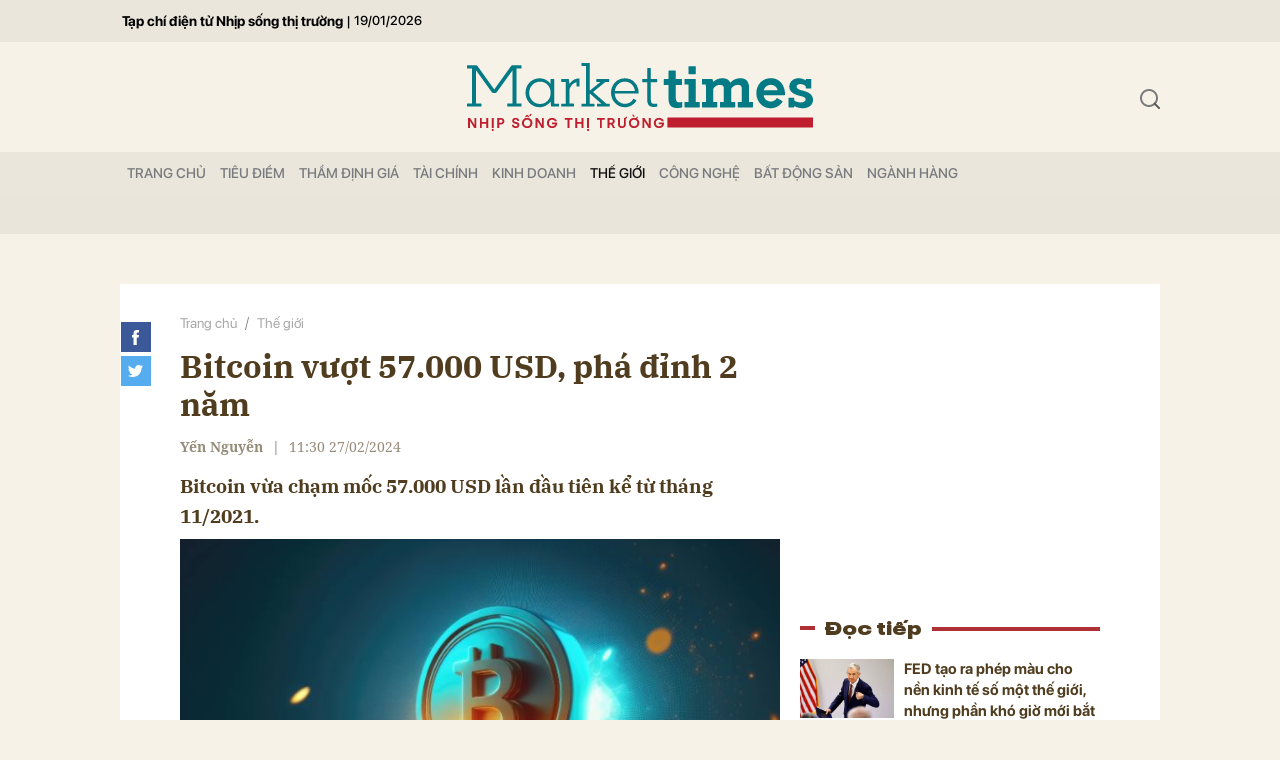

--- FILE ---
content_type: text/html; charset=utf-8
request_url: https://markettimes.vn/bitcoin-vuot-57-000-usd-pha-dinh-2-nam-51821.html
body_size: 15482
content:
<!DOCTYPE html>
<html xmlns="https://www.w3.org/1999/xhtml" lang="vi">
<head>
    <meta name="MobileOptimized" content="device-width" />
    <meta content="width=device-width, initial-scale=1.0, maximum-scale=1.0, user-scalable=0" name="viewport" />
    <title>Bitcoin vượt 57.000 USD, ph&#225; đỉnh 2 năm</title>
    <link rel="shortcut icon" href="https://mkt.1cdn.vn/assets/images/favicon.ico" />
    <meta http-equiv="Content-Type" content="text/html;charset=UTF-8">
    <meta name="author" content="">
    <meta http-equiv="X-UA-Compatible" content="IE=edge,chrome=1" />
    <meta name="HandheldFriendly" content="true" />
    <meta name="viewport" content="width=device-width, initial-scale=1,maximum-scale=1,user-scalable=no" />
    <meta name="robots" content="noodp,max-image-preview:large,index,follow" />
    <meta name="keywords" content="bitcoin" />
    <meta name="description" content="Bitcoin vừa chạm mốc 57.000 USD lần đầu ti&#234;n kể từ th&#225;ng 11/2021." />
    <meta property="fb:pages" content="" />
        <link rel="canonical" href="https://markettimes.vn/bitcoin-vuot-57-000-usd-pha-dinh-2-nam-51821.html" />
            <meta property="og:title" content="Bitcoin vượt 57.000 USD, ph&#225; đỉnh 2 năm">
            <meta property="og:description" content="Bitcoin vừa chạm mốc 57.000 USD lần đầu ti&#234;n kể từ th&#225;ng 11/2021." />
            <meta property="og:image" content="https://mkt.1cdn.vn/thumbs/600x315/2023/10/24/bitcoin-co-the-som-quay-tro-lai-60000-usd.png" />
            <meta property="og:url" content="https://markettimes.vn/bitcoin-vuot-57-000-usd-pha-dinh-2-nam-51821.html" />

        <meta property="dable:item_id" content="51821">
            <meta property="dable:author" content="Yến Nguyễn">
                <meta property="article:section" content="Thế giới">
            <meta property="article:published_time" content="2/27/2024 11:30:01 AM">

    <meta property="og:site_name" content="Báo Markettimes" />
    <meta property="og:type" content="website" />
    <meta property="og:locale" itemprop="inLanguage" content="vi_VN" />
    <meta property="fb:admins" content="" />
    <meta property="fb:app_id" content="" />
    <meta property="datetimenow" content="1/19/2026 11:15:33 PM" />
    <!--CSS-->
    <link href="https://mkt.1cdn.vn/assets/css/style.min.24072024.css" rel="stylesheet" />
    <link href="https://mkt.1cdn.vn/assets/css/custom.css?t=2026011923" rel="stylesheet" />
    <!--End CSS-->
    
    <script async defer crossorigin="anonymous" src="https://connect.facebook.net/vi_VN/sdk.js#xfbml=1&version=v12.0" nonce="8Z0u8Gfh"></script>

    <style>
        .b-grid__time {
            display: none;
        }

        @media(min-width: 992px) {
            .c-menu > ul > li > a {
                padding: 0 7px
            }
        }
    </style>
    <script async src="https://www.googletagmanager.com/gtag/js?id=G-0EM5ZN3YLF"></script>
    <script>
        window.dataLayer = window.dataLayer || [];
        function gtag() { dataLayer.push(arguments); }
        gtag('js', new Date());
        gtag('config', 'G-0EM5ZN3YLF');
    </script>
    <script async src="https://pagead2.googlesyndication.com/pagead/js/adsbygoogle.js?client=ca-pub-4906810772558291"
            crossorigin="anonymous"></script>
    <meta name="google-adsense-account" content="ca-pub-4906810772558291">
</head>
<body>
    <div class="l-nav">
        <div class="c-menu-outer">
            <div class="container">
                <div class="c-menu">
                    <ul class="__top">
                        <li><a href="/" title="Tạp chí điện tử Nhịp sống thị trường">Tạp chí điện tử Nhịp sống thị trường</a></li>
                        <li><a>|</a></li>
                        <li><a style="font-size:13px;">19/01/2026</a></li>
                    </ul>
                </div>
                <!--end c-menu-->
            </div>
            <!--end container-->
        </div>
        <!--end c-menu-outer-->
    </div>
    <!--Header part-->
    <!--l-nav-->
    <div class="l-nav">
        <div class="c-header-banner">
            <div class="h-show-mobile">
                
                <!--banner mobile in here-->
            </div>
            <div class="h-show-pc">
                <div class="container">
                    
                    <!--banner pc in here-->
                </div>
                <!--end container-->
            </div>
        </div>
        <!--end c-header-banner-->
        <div class="c-nav-inner">
            <div class="c-nav-inner__height"></div>
            <div class="c-header">
                <div class="container">
                    <div class="c-header-inner">
                        <button class="c-menu-expand js-menu-expand"><span></span></button>
                        <div class="c-logo">
 <a href="/"><img src="https://mkt.1cdn.vn/assets/images/logo.svg" alt="logo"></a>                        </div>
                        <button class="c-search-expand js-search-expand"><i class="icon20-search"></i></button>
                        <div class="c-search-wrapper">
                            <div class="c-search">
                                <div class="c-search__inner">
                                    <input class="form-control" id="txt-keyword" type="text" name="" placeholder="Nhập từ khóa cần tìm kiếm...">
                                    <button class="c-search__btn btnSearch" type="submit"><i class="icon20-search"></i></button>
                                    <button class="c-search__close js-search-close" type="button"><i class="icon12-close"></i></button>
                                </div>
                            </div>
                        </div>
                    </div>
                    <!--end c-header-inner-->
                </div>
                <!--end container-->
            </div>
            <!--end c-header-->
        </div>
        <!--end c-nav-inner-->
        <div class="c-menu-outer">
            <div class="container">
                <div class="c-menu">
                    <ul>
                        <li class=""><a data-Fname="home" href="/">Trang chỦ</a></li>

                            <li><a href="https://markettimes.vn/tieu-diem" data-Fname="Tieu-diem">Ti&#234;u điểm</a></li>
                            <li><a href="https://markettimes.vn/tham-dinh-gia" data-Fname="Tham-dinh-gia">Thẩm định gi&#225;</a></li>
                            <li><a href="https://markettimes.vn/tai-chinh" data-Fname="Tai-chinh">T&#224;i ch&#237;nh</a></li>
                            <li><a href="https://markettimes.vn/kinh-doanh" data-Fname="Kinh-doanh">Kinh doanh</a></li>
                            <li><a href="https://markettimes.vn/the-gioi" data-Fname="The-gioi">Thế giới</a></li>
                            <li><a href="https://markettimes.vn/cong-nghe" data-Fname="Cong-nghe">C&#244;ng nghệ</a></li>
                            <li><a href="https://markettimes.vn/bat-dong-san" data-Fname="Bat-dong-san">Bất động sản</a></li>
                            <li><a href="https://markettimes.vn/nganh-hang" data-Fname="Nganh-hang">Ng&#224;nh h&#224;ng</a></li>
                    </ul>
                </div>
                <!--end c-menu-->
            </div>
            <!--end container-->
        </div>
        <!--end c-menu-outer-->
    </div>
    <!--end l-nav-->

    

<div class="c-main-banner">
    <div class="h-show-mobile">
    </div>
    <div class="h-show-pc">
        <div class="container">
            <div class="c-banner">
                <div class="c-banner-item is-custom-size">
                    <div class="c-banner-item__inner">
                        <div class="c-banner-item__box">
                           
                        </div>
                    </div>
                </div>
            </div>
        </div>
    </div>
</div>
<!--end c-main-banner-->
<div id="fb-root"></div>
<!--Content page part-->
<div class="bg-detail">
    <div class="container">
        <div class="l-content clearfix">
            <div class="l-main">
                <div class="c-detail-head">
                    <div class="c-detail-head__row">
                        <nav aria-label="breadcrumb">
                            <ol class="breadcrumb">
                                <li class="breadcrumb-item"><a href="/">Trang chủ</a></li>
                                <li class="breadcrumb-item "><a class="active" href="https://markettimes.vn/the-gioi">Thế giới</a></li>
                            </ol>
                        </nav>
                    </div>
                    <div class="c-detail-head__row">
                        <h1 class="c-detail-head__title">Bitcoin vượt 57.000 USD, ph&#225; đỉnh 2 năm</h1>
                    </div>
                    <div class="c-detail-head__row is-bar">
                            <span class="c-detail-head__author">Yến Nguyễn</span>
                            <span class="space">|</span>
                        <span class="c-detail-head__time">11:30 27/02/2024</span>
                        <div class="c-share-scroll js-share-scroll">
                            <ul class="clearfix">
                                <li><a class="fb" href="https://www.facebook.com/sharer/sharer.php?u=https://markettimes.vn/bitcoin-vuot-57-000-usd-pha-dinh-2-nam-51821.html&display=popup&ref=plugin"><i class="icon30-facebook-square"></i></a></li>
                                <li><a class="fb" href="https://twitter.com/share?text=Bitcoin vượt 57.000 USD, ph&#225; đỉnh 2 năm&url=https://markettimes.vn/bitcoin-vuot-57-000-usd-pha-dinh-2-nam-51821.html"><i class="icon30-twitter-square"></i></a></li>
                                
                            </ul>
                        </div>
                    </div>
                </div>
                <div class="c-news-detail">
                    <div class="b-maincontent">
                        <h2 class="desc">Bitcoin vừa chạm mốc 57.000 USD lần đầu tiên kể từ tháng 11/2021.</h2>
                        <div class="c-banner">
                            <div class="c-banner-item is-custom-size">
                                <div class="c-banner-item__inner">
                                    <div class="c-banner-item__box">
                                        
                                    </div>
                                </div>
                            </div>
                        </div>
                        <figure class="detail__avatar image">
                            <img src="https://mkt.1cdn.vn/2023/10/24/bitcoin-co-the-som-quay-tro-lai-60000-usd.png" alt="Bitcoin vượt 57.000 USD, ph&#225; đỉnh 2 năm" class="img-fluid">
                            <figcaption></figcaption>
                        </figure>
                        <div class="content-main-normal descriptionx">
                            <p>Bitcoin vừa chạm mốc 57.000 USD (1,4 tỷ VND) lần đầu tiên kể từ tháng 11/2021 vào sáng sớm thứ Ba.</p>
<p>Sau đó ít giờ, giá trị đồng tiền số này đã giảm xuống mức 56.500 USD, vẫn tăng hơn 9% trong 24 giờ qua. Chỉ số CoinDesk 20 (CD20) tăng 8,9% trong cùng thời điểm.</p>
                            <div class="">
                                <div class="h-show-pc">
                                    <div class="c-banner">
                                        <div class="c-banner-item is-custom-size">
                                            <div class="c-banner-item__inner">
                                                <div class="c-banner-item__box">
                                                    
                                                </div>
                                            </div>
                                        </div>
                                    </div>
                                    <!--end container-->
                                </div>
                                <div class="h-show-mobile">
                                    <div class="">
                                        <div class="c-banner">
                                            <div class="c-banner-item is-custom-size">
                                                <div class="c-banner-item__inner">
                                                    <div class="c-banner-item__box">
                                                        
                                                    </div>
                                                </div>
                                            </div>
                                        </div>
                                    </div>
                                    <!--end container-->
                                </div>
                            </div>
                            <p>Mức tăng bitcoin bắt đầu vào sáng thứ Hai tại Mỹ, đạt 53.000 USD/token, cũng là lần đầu tiên kể từ tháng 11/2021. Giá sau đó đã tăng lên trên 54.000 USD trong cùng ngày. Vào buổi tối ở Mỹ/sáng sớm ở châu Á, đồng tiền số trở nên sôi động khi vượt các mốc 55.000 USD, 56.000 USD và 57.000 USD chỉ trong vài phút.</p>
<p>Bitcoin tăng giá vào đầu ngày thứ Hai đã thúc đẩy hoạt động của các quỹ ETF giao ngay có trụ sở tại Mỹ, với khối lượng giao dịch cao kỷ lục 2,4 tỷ USD.</p>
                        </div>
                    </div>
                    <!-- b-maincontent-->
                    <div class="">
                        <div class="">
                            <div class="">
                                <div class="c-banner">
                                    <div class="c-banner-item is-custom-size">
                                        <div class="c-banner-item__inner">
                                            <div class="c-banner-item__box">
                                                
                                            </div>
                                        </div>
                                    </div>
                                </div>
                            </div>
                            <!--end container-->
                        </div>
                    </div>
                    <div class="c-like-detail" style=margin-top:-10px;>
                        <div style="z-index:999;" class="fb-like" data-href="https://markettimes.vn/bitcoin-vuot-57-000-usd-pha-dinh-2-nam-51821.html" data-width="600" data-layout="button" data-action="like" data-size="small" data-share="true"></div>
                    </div>
                    <!-- c-like-detail-->
                    <div class="c-box is-border-bottom">
                        <div class="c-box__content">
                            <div class="c-tags">
                                <ul>
                                        <li>
                                            <h4>
                                                <a href="/bitcoin-ptag.html" title="bitcoin">bitcoin</a>
                                            </h4>
                                        </li>
                                </ul>
                            </div>
                            <!-- c-tags-->
                        </div>
                        <!-- c-box__content-->
                    </div>
                    <!-- c-box-->
                        <div class="c-box is-border-bottom">
                            <div class="c-box__title">
                                <div class="c-box__title__name">Bài liên quan</div>
                            </div>
                            <div class="c-box__content">
                                <div class="c-template-list">
                                    <ul>
                                            <li>
                                                <div class="b-grid">
                                                    <div class="b-grid__row h-hide-tablet">
                                                        <h3 class="b-grid__title"><a href="https://markettimes.vn/mot-xu-huong-kinh-doanh-moi-ro-len-o-gioi-tre-trung-quoc-co-the-kiem-duoc-300-000-vnd-gio-chi-bang-viec-ngoi-lang-nghe-khach-hang-trai-dai-o-nhieu-do-tuoi-51798.html">Một xu hướng kinh doanh mới rộ l&#234;n ở giới trẻ Trung Quốc, c&#243; thể kiếm được 300.000 VND/giờ chỉ bằng việc ngồi lắng nghe, kh&#225;ch h&#224;ng trải d&#224;i ở nhiều độ tuổi</a></h3>
                                                    </div>
                                                    <div class="b-grid__img"><a href="https://markettimes.vn/mot-xu-huong-kinh-doanh-moi-ro-len-o-gioi-tre-trung-quoc-co-the-kiem-duoc-300-000-vnd-gio-chi-bang-viec-ngoi-lang-nghe-khach-hang-trai-dai-o-nhieu-do-tuoi-51798.html"><img src="https://mkt.1cdn.vn/thumbs/540x360/2024/02/26/china.jpg" alt="Một xu hướng kinh doanh mới rộ l&#234;n ở giới trẻ Trung Quốc, c&#243; thể kiếm được 300.000 VND/giờ chỉ bằng việc ngồi lắng nghe, kh&#225;ch h&#224;ng trải d&#224;i ở nhiều độ tuổi" title="Một xu hướng kinh doanh mới rộ l&#234;n ở giới trẻ Trung Quốc, c&#243; thể kiếm được 300.000 VND/giờ chỉ bằng việc ngồi lắng nghe, kh&#225;ch h&#224;ng trải d&#224;i ở nhiều độ tuổi" /></a></div>
                                                    <div class="b-grid__content">
                                                        <div class="b-grid__row h-show-tablet">
                                                            <h3 class="b-grid__title"><a href="https://markettimes.vn/mot-xu-huong-kinh-doanh-moi-ro-len-o-gioi-tre-trung-quoc-co-the-kiem-duoc-300-000-vnd-gio-chi-bang-viec-ngoi-lang-nghe-khach-hang-trai-dai-o-nhieu-do-tuoi-51798.html">Một xu hướng kinh doanh mới rộ l&#234;n ở giới trẻ Trung Quốc, c&#243; thể kiếm được 300.000 VND/giờ chỉ bằng việc ngồi lắng nghe, kh&#225;ch h&#224;ng trải d&#224;i ở nhiều độ tuổi</a></h3>
                                                        </div>
                                                        <div class="b-grid__row"><a class="b-grid__cat" href="https://markettimes.vn/the-gioi">Thế giới</a><span class="b-grid__time">một năm trước</span></div>
                                                        <div class="b-grid__row b-grid__desc">
                                                            &#193;p lực kinh tế v&#224; x&#227; hội đ&#232; nặng l&#234;n giới trẻ Trung Quốc, th&#250;c đẩy c&#225;c nghề tay tr&#225;i độc đ&#225;o ra đời.
                                                        </div>
                                                    </div>
                                                </div>
                                            </li>
                                    </ul>
                                </div>
                                <!-- c-template-list-->
                            </div>
                            <!-- c-box__content-->
                        </div>

                    <!-- c-box-->
                        <div class="c-box is-border-bottom h-show-mobile">
                            <div class="c-box__title">
                                <div class="c-box__title__name">Đọc tiếp</div>
                            </div>
                            <div class="c-box__content">
                                <div class="c-news-topmore">
                                        <div class="b-grid">
                                            <div class="b-grid__img"><a href="https://markettimes.vn/fed-tao-ra-phep-mau-cho-nen-kinh-te-so-mot-the-gioi-nhung-phan-kho-gio-moi-bat-dau-51814.html"><img src="https://mkt.1cdn.vn/thumbs/540x360/2024/02/27/image.png" alt="FED tạo ra ph&#233;p m&#224;u cho nền kinh tế số một thế giới, nhưng phần kh&#243; giờ mới bắt đầu" title="FED tạo ra ph&#233;p m&#224;u cho nền kinh tế số một thế giới, nhưng phần kh&#243; giờ mới bắt đầu" /></a></div>
                                            <div class="b-grid__content">
                                                <div class="b-grid__row">
                                                    <h3 class="b-grid__title"><a href="https://markettimes.vn/fed-tao-ra-phep-mau-cho-nen-kinh-te-so-mot-the-gioi-nhung-phan-kho-gio-moi-bat-dau-51814.html">FED tạo ra ph&#233;p m&#224;u cho nền kinh tế số một thế giới, nhưng phần kh&#243; giờ mới bắt đầu</a></h3>
                                                </div>
                                            </div>
                                        </div>
                                        <div class="b-grid">
                                            <div class="b-grid__img"><a href="https://markettimes.vn/dieu-gi-se-xay-ra-voi-thi-truong-chung-khoan-va-chinh-sach-lai-suat-cua-fed-neu-ong-trump-tro-lai-nha-trang-51815.html"><img src="https://mkt.1cdn.vn/thumbs/540x360/2024/01/16/gty-donald-trump-happy-hb-170118_16x9_992.jpg" alt="Điều g&#236; sẽ xảy ra với thị trường chứng kho&#225;n v&#224; ch&#237;nh s&#225;ch l&#227;i suất của FED nếu &#244;ng Trump trở lại Nh&#224; Trắng?" title="Điều g&#236; sẽ xảy ra với thị trường chứng kho&#225;n v&#224; ch&#237;nh s&#225;ch l&#227;i suất của FED nếu &#244;ng Trump trở lại Nh&#224; Trắng?" /></a></div>
                                            <div class="b-grid__content">
                                                <div class="b-grid__row">
                                                    <h3 class="b-grid__title"><a href="https://markettimes.vn/dieu-gi-se-xay-ra-voi-thi-truong-chung-khoan-va-chinh-sach-lai-suat-cua-fed-neu-ong-trump-tro-lai-nha-trang-51815.html">Điều g&#236; sẽ xảy ra với thị trường chứng kho&#225;n v&#224; ch&#237;nh s&#225;ch l&#227;i suất của FED nếu &#244;ng Trump trở lại Nh&#224; Trắng?</a></h3>
                                                </div>
                                            </div>
                                        </div>
                                </div>
                                <!-- c-news-topmore-->
                            </div>
                            <!-- c-box__content-->
                        </div>
                    <!-- c-box-->
                    <!-- c-box-->
                    <div class="c-comments">
                        <div class="c-comment-input commentForms">
                            <div class="form-group">
                                <textarea class="form-control txt-content" name="" placeholder="Vui lòng nhập tiếng việt có dấu"></textarea>
                                <label class="control-label help-block"><em></em></label> <br />
                            </div>
                            <button parentid="0" class="btn btn-primary btnSend">Gửi bình luận</button>
                            <div class="message hidden" style="font-family: sans-serif;font-size: 18px;">
                                <p class="small">
                                    Bình luận của bạn đã được gửi và sẽ hiển thị sau khi được duyệt bởi ban biên tập.
                                    <br>
                                    Ban biên tập giữ quyền biên tập nội dung bình luận để phù hợp với qui định nội dung của Báo.
                                </p>
                            </div>
                        </div>
                        <div class="c-comment-bar">
                            <div class="c-comment-bar__count">(0) Bình luận</div>
                            <div class="c-comment-bar__sort">
                                <label>Xếp theo:</label>
                                <ul>
                                    <li class="comment-sort-by-newest"><a href="javascript:;">Thời gian</a></li>
                                    <li class="active comment-sort-by-like"><a href="javascript:;">Số người thích</a></li>
                                </ul>
                            </div>
                        </div>
                        <div class="c-comment-list contentCC">

                        </div><!-- c-comment-list -->
                    </div>
                    <!-- c-comments-->
                </div>
                <!-- c-news-detail-->
            </div>
            <!-- l-main-->
            <div class="l-sidebar">
                <div class="c-box h-show-pc">
                    <div class="c-box__content">
                        <div class="c-banner-item is-300x250">
                            <div class="c-banner-item__inner">
                                <div class="c-banner-item__box">
                                    
                                </div>
                            </div>
                        </div>
                    </div>
                </div>
                <!--end c-box-->
                    <div class="c-box is-title-line h-show-pc js-sticky-scroll">
                        <div class="c-box__title">
                            <div class="c-box__title__name">Đọc tiếp</div>
                        </div>
                        <div class="c-box__content">
                            <div class="c-news-topmore">
                                    <div class="b-grid">
                                        <div class="b-grid__img"><a href="https://markettimes.vn/fed-tao-ra-phep-mau-cho-nen-kinh-te-so-mot-the-gioi-nhung-phan-kho-gio-moi-bat-dau-51814.html"><img src="https://mkt.1cdn.vn/thumbs/540x360/2024/02/27/image.png" alt="FED tạo ra ph&#233;p m&#224;u cho nền kinh tế số một thế giới, nhưng phần kh&#243; giờ mới bắt đầu" title="FED tạo ra ph&#233;p m&#224;u cho nền kinh tế số một thế giới, nhưng phần kh&#243; giờ mới bắt đầu" /></a></div>
                                        <div class="b-grid__content">
                                            <div class="b-grid__row">
                                                <h3 class="b-grid__title"><a href="https://markettimes.vn/fed-tao-ra-phep-mau-cho-nen-kinh-te-so-mot-the-gioi-nhung-phan-kho-gio-moi-bat-dau-51814.html">FED tạo ra ph&#233;p m&#224;u cho nền kinh tế số một thế giới, nhưng phần kh&#243; giờ mới bắt đầu</a></h3>
                                            </div>
                                        </div>
                                    </div>
                                    <div class="b-grid">
                                        <div class="b-grid__img"><a href="https://markettimes.vn/dieu-gi-se-xay-ra-voi-thi-truong-chung-khoan-va-chinh-sach-lai-suat-cua-fed-neu-ong-trump-tro-lai-nha-trang-51815.html"><img src="https://mkt.1cdn.vn/thumbs/540x360/2024/01/16/gty-donald-trump-happy-hb-170118_16x9_992.jpg" alt="Điều g&#236; sẽ xảy ra với thị trường chứng kho&#225;n v&#224; ch&#237;nh s&#225;ch l&#227;i suất của FED nếu &#244;ng Trump trở lại Nh&#224; Trắng?" title="Điều g&#236; sẽ xảy ra với thị trường chứng kho&#225;n v&#224; ch&#237;nh s&#225;ch l&#227;i suất của FED nếu &#244;ng Trump trở lại Nh&#224; Trắng?" /></a></div>
                                        <div class="b-grid__content">
                                            <div class="b-grid__row">
                                                <h3 class="b-grid__title"><a href="https://markettimes.vn/dieu-gi-se-xay-ra-voi-thi-truong-chung-khoan-va-chinh-sach-lai-suat-cua-fed-neu-ong-trump-tro-lai-nha-trang-51815.html">Điều g&#236; sẽ xảy ra với thị trường chứng kho&#225;n v&#224; ch&#237;nh s&#225;ch l&#227;i suất của FED nếu &#244;ng Trump trở lại Nh&#224; Trắng?</a></h3>
                                            </div>
                                        </div>
                                    </div>
                            </div>
                            <!-- c-news-topmore-->
                        </div>
                        <!-- c-box__content-->
                    </div>

                <div class="c-box h-show-pc">
                    <div class="c-box__content">
                        <div class="c-banner-item is-300x250">
                            <div class="c-banner-item__inner">
                                <div class="c-banner-item__box">
                                    
                                </div>
                            </div>
                        </div>
                    </div>
                </div>
                <!--end c-box-->

            </div>
            <!-- l-sidebar-->
        </div>
        <!-- l-content-->
    </div>
    <!-- container-->
</div>
<!-- bg-detail-->
<div class="c-news-readmore">
    <div class="container">
        <div class="c-box">
            <div class="c-box__title">
                <div class="c-box__title__name">Tin liên quan</div>
            </div>
            <div class="c-box__content">
                <div class="c-template-grid is-col-4">
                    <ul>
                            <li>
                                <div class="b-grid">
                                    <div class="b-grid__img"><a href="https://markettimes.vn/mi-cay-vi-pho-mai-dang-giup-xuat-khau-thuc-pham-cua-han-quoc-dat-muc-cao-ky-luc-104796.html"><img src="https://mkt.1cdn.vn/thumbs/540x360/2026/01/19/hanquoc.jpg" alt="M&#236; cay vị ph&#244; mai đang gi&#250;p xuất khẩu thực phẩm của H&#224;n Quốc đạt mức cao kỷ lục" title="M&#236; cay vị ph&#244; mai đang gi&#250;p xuất khẩu thực phẩm của H&#224;n Quốc đạt mức cao kỷ lục" /></a></div>
                                    <div class="b-grid__content">
                                        <div class="b-grid__row">
                                            <h3 class="b-grid__title"><a href="https://markettimes.vn/mi-cay-vi-pho-mai-dang-giup-xuat-khau-thuc-pham-cua-han-quoc-dat-muc-cao-ky-luc-104796.html">M&#236; cay vị ph&#244; mai đang gi&#250;p xuất khẩu thực phẩm của H&#224;n Quốc đạt mức cao kỷ lục</a></h3>
                                        </div>
                                    </div>
                                </div><!-- b-grid -->
                            </li>
                            <li>
                                <div class="b-grid">
                                    <div class="b-grid__img"><a href="https://markettimes.vn/nasa-tiet-lo-ngay-tan-the-cua-trai-dat-yeu-to-song-con-cho-hanh-tinh-dang-dem-nguoc-den-luc-can-kiet-104785.html"><img src="https://mkt.1cdn.vn/thumbs/540x360/2026/01/19/image(33).png" alt="NASA tiết lộ ng&#224;y ‘tận thế’ của tr&#225;i đất, yếu tố sống c&#242;n cho h&#224;nh tinh đang đếm ngược đến l&#250;c cạn kiệt" title="NASA tiết lộ ng&#224;y ‘tận thế’ của tr&#225;i đất, yếu tố sống c&#242;n cho h&#224;nh tinh đang đếm ngược đến l&#250;c cạn kiệt" /></a></div>
                                    <div class="b-grid__content">
                                        <div class="b-grid__row">
                                            <h3 class="b-grid__title"><a href="https://markettimes.vn/nasa-tiet-lo-ngay-tan-the-cua-trai-dat-yeu-to-song-con-cho-hanh-tinh-dang-dem-nguoc-den-luc-can-kiet-104785.html">NASA tiết lộ ng&#224;y ‘tận thế’ của tr&#225;i đất, yếu tố sống c&#242;n cho h&#224;nh tinh đang đếm ngược đến l&#250;c cạn kiệt</a></h3>
                                        </div>
                                    </div>
                                </div><!-- b-grid -->
                            </li>
                            <li>
                                <div class="b-grid">
                                    <div class="b-grid__img"><a href="https://markettimes.vn/trung-quoc-tang-truong-kinh-te-vuot-chi-tieu-nhung-lai-lap-mot-ky-luc-buon-chua-tung-co-104776.html"><img src="https://mkt.1cdn.vn/thumbs/540x360/2026/01/19/kinh-te-trung-quoc.jpg" alt="Trung Quốc tăng trưởng kinh tế vượt chỉ ti&#234;u nhưng lại lập một kỷ lục buồn chưa từng c&#243;" title="Trung Quốc tăng trưởng kinh tế vượt chỉ ti&#234;u nhưng lại lập một kỷ lục buồn chưa từng c&#243;" /></a></div>
                                    <div class="b-grid__content">
                                        <div class="b-grid__row">
                                            <h3 class="b-grid__title"><a href="https://markettimes.vn/trung-quoc-tang-truong-kinh-te-vuot-chi-tieu-nhung-lai-lap-mot-ky-luc-buon-chua-tung-co-104776.html">Trung Quốc tăng trưởng kinh tế vượt chỉ ti&#234;u nhưng lại lập một kỷ lục buồn chưa từng c&#243;</a></h3>
                                        </div>
                                    </div>
                                </div><!-- b-grid -->
                            </li>
                            <li>
                                <div class="b-grid">
                                    <div class="b-grid__img"><a href="https://markettimes.vn/ceo-uber-len-ke-hoach-dai-han-la-tu-lua-doi-ban-than-104775.html"><img src="https://mkt.1cdn.vn/thumbs/540x360/2026/01/19/108242330-1765891065617-gettyimages-2251581129-khosrowshahi_urmson.jpg" alt="CEO Uber: L&#234;n kế hoạch d&#224;i hạn l&#224; tự lừa dối bản th&#226;n" title="CEO Uber: L&#234;n kế hoạch d&#224;i hạn l&#224; tự lừa dối bản th&#226;n" /></a></div>
                                    <div class="b-grid__content">
                                        <div class="b-grid__row">
                                            <h3 class="b-grid__title"><a href="https://markettimes.vn/ceo-uber-len-ke-hoach-dai-han-la-tu-lua-doi-ban-than-104775.html">CEO Uber: L&#234;n kế hoạch d&#224;i hạn l&#224; tự lừa dối bản th&#226;n</a></h3>
                                        </div>
                                    </div>
                                </div><!-- b-grid -->
                            </li>
                    </ul>
                </div>
                <!-- c-template-list-->
            </div>
            <!-- c-box__content-->
        </div>
        <!-- c-box-->
    </div>
    <!--end container-->
</div>
<!--end c-news-readmore-->
<div class="c-homepage-repeat-content">
    <div class="container">
        <div class="c-box">
            <div class="c-box__title">
                <div class="c-box__title__name">Có thể bạn quan tâm</div>
            </div>
            <div class="c-box__content">
                <div class="c-head-detail">
                    <div class="c-head-detail__left">
                        <div class="c-head-list">
                            <div class="c-head-list__left">
                                <div class="c-template-grid">
                                        <div class="b-grid">
                                            <div class="b-grid__img"><a href="https://markettimes.vn/mbs-rung-lac-se-som-xuat-hien-chu-y-loat-co-phieu-quen-mat-dang-thu-hut-dong-tien-104789.html"><img src="https://mkt.1cdn.vn/thumbs/540x360/2026/01/19/avatar1681742388755-1681742389211274595413.png" alt="MBS: Rung lắc sẽ sớm xuất hiện, ch&#250; &#253; loạt cổ phiếu &quot;quen mặt&quot; đang thu h&#250;t d&#242;ng tiền" title="MBS: Rung lắc sẽ sớm xuất hiện, ch&#250; &#253; loạt cổ phiếu &quot;quen mặt&quot; đang thu h&#250;t d&#242;ng tiền" /></a></div>
                                            <div class="b-grid__content">
                                                <div class="b-grid__row">
                                                    <h2 class="b-grid__title"><a href="https://markettimes.vn/mbs-rung-lac-se-som-xuat-hien-chu-y-loat-co-phieu-quen-mat-dang-thu-hut-dong-tien-104789.html">MBS: Rung lắc sẽ sớm xuất hiện, ch&#250; &#253; loạt cổ phiếu &quot;quen mặt&quot; đang thu h&#250;t d&#242;ng tiền</a></h2>
                                                </div>
                                                <div class="b-grid__row b-grid__desc">
                                                    Trong bối cảnh VN-Index tiến v&#224;o v&#249;ng cản kỹ thuật 1.900 điểm &#177;30 điểm, MBS cho rằng c&#225;c cổ phiếu Ng&#226;n h&#224;ng v&#224; doanh nghiệp nh&#224; nước đầu ng&#224;nh c&#243; thể tiếp tục chịu &#225;p lực chốt lời.
                                                </div>
                                            </div>
                                        </div><!-- b-grid -->
                                </div>
                                <!--end c-template-grid-->
                            </div>
                            <!--end c-head-list__left-->
                            <div class="c-head-list__right">
                                <div class="c-template-grid is-col-2">
                                    <ul>
                                            <li>
                                                <div class="b-grid">
                                                    <div class="b-grid__img"><a href="https://markettimes.vn/vua-len-ke-hoach-ipo-dien-may-xanh-hoan-tat-hop-dhdcd-bat-thuong-104790.html"><img src="https://mkt.1cdn.vn/thumbs/540x360/2026/01/19/screenshot-2026-01-19-163830.png" alt="Vừa l&#234;n kế hoạch IPO, Điện M&#225;y Xanh ho&#224;n tất họp ĐHĐCĐ bất thường" title="Vừa l&#234;n kế hoạch IPO, Điện M&#225;y Xanh ho&#224;n tất họp ĐHĐCĐ bất thường" /></a></div>
                                                    <div class="b-grid__content">
                                                        <div class="b-grid__row">
                                                            <h3 class="b-grid__title"><a href="https://markettimes.vn/vua-len-ke-hoach-ipo-dien-may-xanh-hoan-tat-hop-dhdcd-bat-thuong-104790.html">Vừa l&#234;n kế hoạch IPO, Điện M&#225;y Xanh ho&#224;n tất họp ĐHĐCĐ bất thường</a></h3>
                                                        </div>
                                                    </div>
                                                </div><!-- b-grid -->
                                            </li>
                                            <li>
                                                <div class="b-grid">
                                                    <div class="b-grid__img"><a href="https://markettimes.vn/mi-cay-vi-pho-mai-dang-giup-xuat-khau-thuc-pham-cua-han-quoc-dat-muc-cao-ky-luc-104796.html"><img src="https://mkt.1cdn.vn/thumbs/540x360/2026/01/19/hanquoc.jpg" alt="M&#236; cay vị ph&#244; mai đang gi&#250;p xuất khẩu thực phẩm của H&#224;n Quốc đạt mức cao kỷ lục" title="M&#236; cay vị ph&#244; mai đang gi&#250;p xuất khẩu thực phẩm của H&#224;n Quốc đạt mức cao kỷ lục" /></a></div>
                                                    <div class="b-grid__content">
                                                        <div class="b-grid__row">
                                                            <h3 class="b-grid__title"><a href="https://markettimes.vn/mi-cay-vi-pho-mai-dang-giup-xuat-khau-thuc-pham-cua-han-quoc-dat-muc-cao-ky-luc-104796.html">M&#236; cay vị ph&#244; mai đang gi&#250;p xuất khẩu thực phẩm của H&#224;n Quốc đạt mức cao kỷ lục</a></h3>
                                                        </div>
                                                    </div>
                                                </div><!-- b-grid -->
                                            </li>
                                    </ul>
                                </div>
                                <!--end c-template-grid-->
                            </div>
                            <!--end c-head-list__right-->
                        </div>
                        <!--end c-head-list-->
                    </div>
                    <!--end c-head-detail__left-->
                    <div class="c-head-detail__right">
                        <div class="c-template-list is-border-none">
                            <ul>
                                    <li>
                                        <div class="b-grid">
                                            <div class="b-grid__img"><a href="https://markettimes.vn/cap-nhat-bctc-quy-4-2025-chieu-ngay-19-1-vpbank-bao-lai-truoc-thue-quy-4-hon-10-000-ty-dong-tang-66-mot-doanh-nghiep-nhiet-dien-bao-lai-truoc-thue-nam-2025-tang-gap-10-lan-104704.html"><img src="https://mkt.1cdn.vn/thumbs/540x360/2026/01/19/img_3996.gif" alt="Cập nhật BCTC qu&#253; 4/2025 chiều ng&#224;y 19/1: VPBank b&#225;o l&#227;i trước thuế qu&#253; 4 hơn 10.000 tỷ đồng, tăng 66%, một doanh nghiệp nhiệt điện b&#225;o l&#227;i trước thuế năm 2025 tăng gấp 10 lần" title="Cập nhật BCTC qu&#253; 4/2025 chiều ng&#224;y 19/1: VPBank b&#225;o l&#227;i trước thuế qu&#253; 4 hơn 10.000 tỷ đồng, tăng 66%, một doanh nghiệp nhiệt điện b&#225;o l&#227;i trước thuế năm 2025 tăng gấp 10 lần" /></a></div>
                                            <div class="b-grid__content">
                                                <div class="b-grid__row">
                                                    <h4 class="b-grid__title"><a href="https://markettimes.vn/cap-nhat-bctc-quy-4-2025-chieu-ngay-19-1-vpbank-bao-lai-truoc-thue-quy-4-hon-10-000-ty-dong-tang-66-mot-doanh-nghiep-nhiet-dien-bao-lai-truoc-thue-nam-2025-tang-gap-10-lan-104704.html">Cập nhật BCTC qu&#253; 4/2025 chiều ng&#224;y 19/1: VPBank b&#225;o l&#227;i trước thuế qu&#253; 4 hơn 10.000 tỷ đồng, tăng 66%, một doanh nghiệp nhiệt điện b&#225;o l&#227;i trước thuế năm 2025 tăng gấp 10 lần</a></h4>
                                                </div>
                                            </div>
                                        </div><!-- b-grid -->
                                    </li>
                                    <li>
                                        <div class="b-grid">
                                            <div class="b-grid__img"><a href="https://markettimes.vn/sau-an-do-thai-lan-viet-nam-don-them-doi-thu-gao-moi-xuat-khau-vua-tang-hon-50-tu-a-den-au-dang-dua-nhau-mua-hang-104786.html"><img src="https://mkt.1cdn.vn/thumbs/540x360/2026/01/19/ava3.png" alt="Sau Ấn Độ, Th&#225;i Lan, Việt Nam đ&#243;n th&#234;m đối thủ gạo mới: Xuất khẩu vừa tăng hơn 50%, từ &#193; đến &#194;u đang đua nhau mua h&#224;ng" title="Sau Ấn Độ, Th&#225;i Lan, Việt Nam đ&#243;n th&#234;m đối thủ gạo mới: Xuất khẩu vừa tăng hơn 50%, từ &#193; đến &#194;u đang đua nhau mua h&#224;ng" /></a></div>
                                            <div class="b-grid__content">
                                                <div class="b-grid__row">
                                                    <h4 class="b-grid__title"><a href="https://markettimes.vn/sau-an-do-thai-lan-viet-nam-don-them-doi-thu-gao-moi-xuat-khau-vua-tang-hon-50-tu-a-den-au-dang-dua-nhau-mua-hang-104786.html">Sau Ấn Độ, Th&#225;i Lan, Việt Nam đ&#243;n th&#234;m đối thủ gạo mới: Xuất khẩu vừa tăng hơn 50%, từ &#193; đến &#194;u đang đua nhau mua h&#224;ng</a></h4>
                                                </div>
                                            </div>
                                        </div><!-- b-grid -->
                                    </li>
                                    <li>
                                        <div class="b-grid">
                                            <div class="b-grid__img"><a href="https://markettimes.vn/bo-tai-chinh-de-xuat-sua-quy-dinh-ve-uu-dai-dau-tu-104792.html"><img src="https://mkt.1cdn.vn/thumbs/540x360/2025/09/01/to-hop-kcn.jpg" alt="Bộ T&#224;i ch&#237;nh đề xuất sửa quy định về ưu đ&#227;i đầu tư" title="Bộ T&#224;i ch&#237;nh đề xuất sửa quy định về ưu đ&#227;i đầu tư" /></a></div>
                                            <div class="b-grid__content">
                                                <div class="b-grid__row">
                                                    <h4 class="b-grid__title"><a href="https://markettimes.vn/bo-tai-chinh-de-xuat-sua-quy-dinh-ve-uu-dai-dau-tu-104792.html">Bộ T&#224;i ch&#237;nh đề xuất sửa quy định về ưu đ&#227;i đầu tư</a></h4>
                                                </div>
                                            </div>
                                        </div><!-- b-grid -->
                                    </li>
                                    <li>
                                        <div class="b-grid">
                                            <div class="b-grid__img"><a href="https://markettimes.vn/giam-doc-dau-tu-vinacapital-he-lo-hai-nhom-co-phieu-tung-bi-bo-quen-nam-2025-se-co-dat-dien-trong-nam-nay-104788.html"><img src="https://mkt.1cdn.vn/thumbs/540x360/2026/01/17/avatar1762189399068-17621893993951301277986.jpg" alt="Gi&#225;m đốc Đầu tư VinaCapital h&#233; lộ hai nh&#243;m cổ phiếu từng bị “bỏ qu&#234;n” năm 2025 sẽ c&#243; &quot;đất diễn&quot; trong năm nay" title="Gi&#225;m đốc Đầu tư VinaCapital h&#233; lộ hai nh&#243;m cổ phiếu từng bị “bỏ qu&#234;n” năm 2025 sẽ c&#243; &quot;đất diễn&quot; trong năm nay" /></a></div>
                                            <div class="b-grid__content">
                                                <div class="b-grid__row">
                                                    <h4 class="b-grid__title"><a href="https://markettimes.vn/giam-doc-dau-tu-vinacapital-he-lo-hai-nhom-co-phieu-tung-bi-bo-quen-nam-2025-se-co-dat-dien-trong-nam-nay-104788.html">Gi&#225;m đốc Đầu tư VinaCapital h&#233; lộ hai nh&#243;m cổ phiếu từng bị “bỏ qu&#234;n” năm 2025 sẽ c&#243; &quot;đất diễn&quot; trong năm nay</a></h4>
                                                </div>
                                            </div>
                                        </div><!-- b-grid -->
                                    </li>
                            </ul>
                        </div>
                        <!--end c-template-list-->
                    </div>
                    <!--end c-head-detail__right-->
                </div>
                <!--end c-head-detail-->
            </div>
            <!-- c-box__content-->
        </div>
        <!-- c-box-->
        <div class="c-content-flex is-large">
            <div class="l-main">
                <div class="c-template-list is-border-bottom">
                    <ul class="loadAjax">
                            <li class="loadArticle" pid="104794">
                                <div class="b-grid">
                                    <div class="b-grid__row h-hide-tablet">
                                        <h3 class="b-grid__title"><a href="https://markettimes.vn/ha-tang-gelex-tang-von-them-1-000-ty-dong-104794.html">Hạ tầng Gelex tăng vốn th&#234;m 1.000 tỷ đồng</a></h3>
                                    </div>
                                    <div class="b-grid__img"><a href="https://markettimes.vn/ha-tang-gelex-tang-von-them-1-000-ty-dong-104794.html"><img src="https://mkt.1cdn.vn/thumbs/540x360/2026/01/19/gelex_654ee4d6ea777.jpg" alt="Hạ tầng Gelex tăng vốn th&#234;m 1.000 tỷ đồng" title="Hạ tầng Gelex tăng vốn th&#234;m 1.000 tỷ đồng" /></a></div>
                                    <div class="b-grid__content">
                                        <div class="b-grid__row h-show-tablet">
                                            <h3 class="b-grid__title"><a href="https://markettimes.vn/ha-tang-gelex-tang-von-them-1-000-ty-dong-104794.html">Hạ tầng Gelex tăng vốn th&#234;m 1.000 tỷ đồng</a></h3>
                                        </div>
                                        <div class="b-grid__row"><a class="b-grid__cat" href="https://markettimes.vn/kinh-doanh">Kinh doanh</a><span class="b-grid__time">17 ph&#250;t trước</span></div>
                                        <div class="b-grid__row b-grid__desc">
                                            T&#237;nh đến hết qu&#253; 3/2025, tổng t&#224;i sản của Hạ tầng GELEX đạt 41.396 tỷ đồng; doanh thu thuần 9 th&#225;ng năm 2025 đạt 9.999 tỷ đồng, tăng 13,3% so với c&#249;ng kỳ.
                                        </div>
                                    </div>
                                </div>
                            </li>
                            <li class="loadArticle" pid="104793">
                                <div class="b-grid">
                                    <div class="b-grid__row h-hide-tablet">
                                        <h3 class="b-grid__title"><a href="https://markettimes.vn/cong-ty-cang-bien-6-000-ty-bao-lai-ky-luc-eps-7-350-dong-tien-mat-chiem-50-tai-san-104793.html">C&#244;ng ty cảng biển 6.000 tỷ b&#225;o l&#227;i kỷ lục, EPS 7.350 đồng, tiền mặt chiếm 50% t&#224;i sản</a></h3>
                                    </div>
                                    <div class="b-grid__img"><a href="https://markettimes.vn/cong-ty-cang-bien-6-000-ty-bao-lai-ky-luc-eps-7-350-dong-tien-mat-chiem-50-tai-san-104793.html"><img src="https://mkt.1cdn.vn/thumbs/540x360/2026/01/19/pdn-2.jpeg" alt="C&#244;ng ty cảng biển 6.000 tỷ b&#225;o l&#227;i kỷ lục, EPS 7.350 đồng, tiền mặt chiếm 50% t&#224;i sản" title="C&#244;ng ty cảng biển 6.000 tỷ b&#225;o l&#227;i kỷ lục, EPS 7.350 đồng, tiền mặt chiếm 50% t&#224;i sản" /></a></div>
                                    <div class="b-grid__content">
                                        <div class="b-grid__row h-show-tablet">
                                            <h3 class="b-grid__title"><a href="https://markettimes.vn/cong-ty-cang-bien-6-000-ty-bao-lai-ky-luc-eps-7-350-dong-tien-mat-chiem-50-tai-san-104793.html">C&#244;ng ty cảng biển 6.000 tỷ b&#225;o l&#227;i kỷ lục, EPS 7.350 đồng, tiền mặt chiếm 50% t&#224;i sản</a></h3>
                                        </div>
                                        <div class="b-grid__row"><a class="b-grid__cat" href="https://markettimes.vn/kinh-doanh">Kinh doanh</a><span class="b-grid__time">22 ph&#250;t trước</span></div>
                                        <div class="b-grid__row b-grid__desc">
                                            Kết th&#250;c năm t&#224;i ch&#237;nh 2025, C&#244;ng ty Cổ phần Cảng Đồng Nai (PDN) ghi nhận mức lợi nhuận cao nhất lịch sử hoạt động, EPS đạt 7.350 đồng, đồng thời duy tr&#236; lượng tiền mặt v&#224; tiền gửi ng&#226;n h&#224;ng cao.
                                        </div>
                                    </div>
                                </div>
                            </li>
                            <li class="loadArticle" pid="104798">
                                <div class="b-grid">
                                    <div class="b-grid__row h-hide-tablet">
                                        <h3 class="b-grid__title"><a href="https://markettimes.vn/mot-dai-gia-hai-phong-bat-ngo-nhay-vao-nuoi-heo-muon-vuot-mat-ty-phu-tran-dinh-long-ve-mot-chi-so-quan-trong-104798.html">Một &#39;đại gia&#39; Hải Ph&#242;ng bất ngờ nhảy v&#224;o nu&#244;i heo, muốn vượt mặt tỷ ph&#250; Trần Đ&#236;nh Long về một chỉ số quan trọng</a></h3>
                                    </div>
                                    <div class="b-grid__img"><a href="https://markettimes.vn/mot-dai-gia-hai-phong-bat-ngo-nhay-vao-nuoi-heo-muon-vuot-mat-ty-phu-tran-dinh-long-ve-mot-chi-so-quan-trong-104798.html"><img src="https://mkt.1cdn.vn/thumbs/540x360/2026/01/19/anh-toan-canh-scaled(1).jpg" alt="Một &#39;đại gia&#39; Hải Ph&#242;ng bất ngờ nhảy v&#224;o nu&#244;i heo, muốn vượt mặt tỷ ph&#250; Trần Đ&#236;nh Long về một chỉ số quan trọng" title="Một &#39;đại gia&#39; Hải Ph&#242;ng bất ngờ nhảy v&#224;o nu&#244;i heo, muốn vượt mặt tỷ ph&#250; Trần Đ&#236;nh Long về một chỉ số quan trọng" /></a></div>
                                    <div class="b-grid__content">
                                        <div class="b-grid__row h-show-tablet">
                                            <h3 class="b-grid__title"><a href="https://markettimes.vn/mot-dai-gia-hai-phong-bat-ngo-nhay-vao-nuoi-heo-muon-vuot-mat-ty-phu-tran-dinh-long-ve-mot-chi-so-quan-trong-104798.html">Một &#39;đại gia&#39; Hải Ph&#242;ng bất ngờ nhảy v&#224;o nu&#244;i heo, muốn vượt mặt tỷ ph&#250; Trần Đ&#236;nh Long về một chỉ số quan trọng</a></h3>
                                        </div>
                                        <div class="b-grid__row"><a class="b-grid__cat" href="https://markettimes.vn/kinh-doanh">Kinh doanh</a><span class="b-grid__time">25 ph&#250;t trước</span></div>
                                        <div class="b-grid__row b-grid__desc">
                                            C&#244;ng ty n&#224;y vừa c&#244;ng bố việc gia nhập thị trường chăn nu&#244;i từ năm 2026, đặt mục ti&#234;u sở hữu đ&#224;n n&#225;i 40.000 con v&#224; đạt doanh thu mảng 1.500 tỷ đồng.
                                        </div>
                                    </div>
                                </div>
                            </li>
                            <li class="loadArticle" pid="104797">
                                <div class="b-grid">
                                    <div class="b-grid__row h-hide-tablet">
                                        <h3 class="b-grid__title"><a href="https://markettimes.vn/hoa-phat-bat-ngo-thoai-bot-von-cong-ty-nong-nghiep-truoc-them-niem-yet-104797.html">H&#242;a Ph&#225;t bất ngờ tho&#225;i bớt vốn c&#244;ng ty n&#244;ng nghiệp trước thềm ni&#234;m yết</a></h3>
                                    </div>
                                    <div class="b-grid__img"><a href="https://markettimes.vn/hoa-phat-bat-ngo-thoai-bot-von-cong-ty-nong-nghiep-truoc-them-niem-yet-104797.html"><img src="https://mkt.1cdn.vn/thumbs/540x360/2026/01/19/hpg-tran-dinh-long-1758072300.jpg" alt="H&#242;a Ph&#225;t bất ngờ tho&#225;i bớt vốn c&#244;ng ty n&#244;ng nghiệp trước thềm ni&#234;m yết" title="H&#242;a Ph&#225;t bất ngờ tho&#225;i bớt vốn c&#244;ng ty n&#244;ng nghiệp trước thềm ni&#234;m yết" /></a></div>
                                    <div class="b-grid__content">
                                        <div class="b-grid__row h-show-tablet">
                                            <h3 class="b-grid__title"><a href="https://markettimes.vn/hoa-phat-bat-ngo-thoai-bot-von-cong-ty-nong-nghiep-truoc-them-niem-yet-104797.html">H&#242;a Ph&#225;t bất ngờ tho&#225;i bớt vốn c&#244;ng ty n&#244;ng nghiệp trước thềm ni&#234;m yết</a></h3>
                                        </div>
                                        <div class="b-grid__row"><a class="b-grid__cat" href="https://markettimes.vn/tai-chinh">T&#224;i ch&#237;nh</a><span class="b-grid__time">29 ph&#250;t trước</span></div>
                                        <div class="b-grid__row b-grid__desc">
                                            Ng&#224;y 17/1 trước đ&#243;, N&#244;ng nghiệp H&#242;a Ph&#225;t đ&#227; chốt danh s&#225;ch cổ đ&#244;ng để thực hiện đăng k&#253; chứng kho&#225;n tại VSDC, tiến tới ni&#234;m yết ch&#237;nh thức cổ phiếu tại HoSE.
                                        </div>
                                    </div>
                                </div>
                            </li>
                            <li class="loadArticle" pid="104791">
                                <div class="b-grid">
                                    <div class="b-grid__row h-hide-tablet">
                                        <h3 class="b-grid__title"><a href="https://markettimes.vn/vinacapital-chinh-thuc-tro-thanh-co-dong-lon-tai-nam-long-nlg-104791.html">VinaCapital ch&#237;nh thức trở th&#224;nh cổ đ&#244;ng lớn tại Nam Long (NLG)</a></h3>
                                    </div>
                                    <div class="b-grid__img"><a href="https://markettimes.vn/vinacapital-chinh-thuc-tro-thanh-co-dong-lon-tai-nam-long-nlg-104791.html"><img src="https://mkt.1cdn.vn/thumbs/540x360/2026/01/19/nam-long.jpg" alt="VinaCapital ch&#237;nh thức trở th&#224;nh cổ đ&#244;ng lớn tại Nam Long (NLG)" title="VinaCapital ch&#237;nh thức trở th&#224;nh cổ đ&#244;ng lớn tại Nam Long (NLG)" /></a></div>
                                    <div class="b-grid__content">
                                        <div class="b-grid__row h-show-tablet">
                                            <h3 class="b-grid__title"><a href="https://markettimes.vn/vinacapital-chinh-thuc-tro-thanh-co-dong-lon-tai-nam-long-nlg-104791.html">VinaCapital ch&#237;nh thức trở th&#224;nh cổ đ&#244;ng lớn tại Nam Long (NLG)</a></h3>
                                        </div>
                                        <div class="b-grid__row"><a class="b-grid__cat" href="https://markettimes.vn/tai-chinh">T&#224;i ch&#237;nh</a><span class="b-grid__time">một giờ trước</span></div>
                                        <div class="b-grid__row b-grid__desc">
                                            Quỹ Đầu tư Cổ phiếu Kinh tế Hiện đại VinaCapital vừa ch&#237;nh thức trở th&#224;nh cổ đ&#244;ng lớn của CTCP Đầu tư Nam Long (m&#227; chứng kho&#225;n: NLG) sau giao dịch mua th&#234;m cổ phiếu diễn ra trong th&#225;ng 1/2026.
                                        </div>
                                    </div>
                                </div>
                            </li>
                            <li class="loadArticle" pid="104787">
                                <div class="b-grid">
                                    <div class="b-grid__row h-hide-tablet">
                                        <h3 class="b-grid__title"><a href="https://markettimes.vn/vinfast-o-viet-nam-se-the-nao-trong-nam-2026-104787.html">VinFast ở Việt Nam sẽ thế n&#224;o trong năm 2026?</a></h3>
                                    </div>
                                    <div class="b-grid__img"><a href="https://markettimes.vn/vinfast-o-viet-nam-se-the-nao-trong-nam-2026-104787.html"><img src="https://mkt.1cdn.vn/thumbs/540x360/2026/01/19/ava.jpg" alt="VinFast ở Việt Nam sẽ thế n&#224;o trong năm 2026?" title="VinFast ở Việt Nam sẽ thế n&#224;o trong năm 2026?" /></a></div>
                                    <div class="b-grid__content">
                                        <div class="b-grid__row h-show-tablet">
                                            <h3 class="b-grid__title"><a href="https://markettimes.vn/vinfast-o-viet-nam-se-the-nao-trong-nam-2026-104787.html">VinFast ở Việt Nam sẽ thế n&#224;o trong năm 2026?</a></h3>
                                        </div>
                                        <div class="b-grid__row"><a class="b-grid__cat" href="https://markettimes.vn/cong-nghe">C&#244;ng nghệ</a><span class="b-grid__time">2 giờ trước</span></div>
                                        <div class="b-grid__row b-grid__desc">
                                            VinFast, xe hybrid, v&#224; xe m&#225;y điện sẽ ra sao ở Việt Nam trong năm 2026?
                                        </div>
                                    </div>
                                </div>
                            </li>
                            <li class="loadArticle" pid="104784">
                                <div class="b-grid">
                                    <div class="b-grid__row h-hide-tablet">
                                        <h3 class="b-grid__title"><a href="https://markettimes.vn/hang-xe-xay-nha-may-o-hung-yen-khoe-robot-hinh-nguoi-co-the-noi-duoc-10-thu-tieng-di-chuyen-nhu-nguoi-that-104784.html">H&#227;ng xe x&#226;y nh&#224; m&#225;y ở Hưng Y&#234;n khoe robot h&#236;nh người c&#243; thể n&#243;i được 10 thứ tiếng, di chuyển như người thật </a></h3>
                                    </div>
                                    <div class="b-grid__img"><a href="https://markettimes.vn/hang-xe-xay-nha-may-o-hung-yen-khoe-robot-hinh-nguoi-co-the-noi-duoc-10-thu-tieng-di-chuyen-nhu-nguoi-that-104784.html"><img src="https://mkt.1cdn.vn/thumbs/540x360/2026/01/19/image_5053233_44042776.jpg" alt="H&#227;ng xe x&#226;y nh&#224; m&#225;y ở Hưng Y&#234;n khoe robot h&#236;nh người c&#243; thể n&#243;i được 10 thứ tiếng, di chuyển như người thật " title="H&#227;ng xe x&#226;y nh&#224; m&#225;y ở Hưng Y&#234;n khoe robot h&#236;nh người c&#243; thể n&#243;i được 10 thứ tiếng, di chuyển như người thật " /></a></div>
                                    <div class="b-grid__content">
                                        <div class="b-grid__row h-show-tablet">
                                            <h3 class="b-grid__title"><a href="https://markettimes.vn/hang-xe-xay-nha-may-o-hung-yen-khoe-robot-hinh-nguoi-co-the-noi-duoc-10-thu-tieng-di-chuyen-nhu-nguoi-that-104784.html">H&#227;ng xe x&#226;y nh&#224; m&#225;y ở Hưng Y&#234;n khoe robot h&#236;nh người c&#243; thể n&#243;i được 10 thứ tiếng, di chuyển như người thật </a></h3>
                                        </div>
                                        <div class="b-grid__row"><a class="b-grid__cat" href="https://markettimes.vn/cong-nghe">C&#244;ng nghệ</a><span class="b-grid__time">2 giờ trước</span></div>
                                        <div class="b-grid__row b-grid__desc">
                                            H&#227;ng xe Trung Quốc Chery vừa giới thiệu d&#242;ng robot h&#236;nh người Mornine v&#224; robot động vật Argos với mục ti&#234;u mở rộng hệ sinh th&#225;i c&#244;ng nghệ ngo&#224;i lĩnh vực sản xuất &#244; t&#244;.
                                        </div>
                                    </div>
                                </div>
                            </li>
                            <li class="loadArticle" pid="104785">
                                <div class="b-grid">
                                    <div class="b-grid__row h-hide-tablet">
                                        <h3 class="b-grid__title"><a href="https://markettimes.vn/nasa-tiet-lo-ngay-tan-the-cua-trai-dat-yeu-to-song-con-cho-hanh-tinh-dang-dem-nguoc-den-luc-can-kiet-104785.html">NASA tiết lộ ng&#224;y ‘tận thế’ của tr&#225;i đất, yếu tố sống c&#242;n cho h&#224;nh tinh đang đếm ngược đến l&#250;c cạn kiệt</a></h3>
                                    </div>
                                    <div class="b-grid__img"><a href="https://markettimes.vn/nasa-tiet-lo-ngay-tan-the-cua-trai-dat-yeu-to-song-con-cho-hanh-tinh-dang-dem-nguoc-den-luc-can-kiet-104785.html"><img src="https://mkt.1cdn.vn/thumbs/540x360/2026/01/19/image(33).png" alt="NASA tiết lộ ng&#224;y ‘tận thế’ của tr&#225;i đất, yếu tố sống c&#242;n cho h&#224;nh tinh đang đếm ngược đến l&#250;c cạn kiệt" title="NASA tiết lộ ng&#224;y ‘tận thế’ của tr&#225;i đất, yếu tố sống c&#242;n cho h&#224;nh tinh đang đếm ngược đến l&#250;c cạn kiệt" /></a></div>
                                    <div class="b-grid__content">
                                        <div class="b-grid__row h-show-tablet">
                                            <h3 class="b-grid__title"><a href="https://markettimes.vn/nasa-tiet-lo-ngay-tan-the-cua-trai-dat-yeu-to-song-con-cho-hanh-tinh-dang-dem-nguoc-den-luc-can-kiet-104785.html">NASA tiết lộ ng&#224;y ‘tận thế’ của tr&#225;i đất, yếu tố sống c&#242;n cho h&#224;nh tinh đang đếm ngược đến l&#250;c cạn kiệt</a></h3>
                                        </div>
                                        <div class="b-grid__row"><a class="b-grid__cat" href="https://markettimes.vn/the-gioi">Thế giới</a><span class="b-grid__time">3 giờ trước</span></div>
                                        <div class="b-grid__row b-grid__desc">
                                            Một nghi&#234;n cứu của NASA đ&#227; ước t&#237;nh thời điểm Tr&#225;i Đất sẽ cạn kiệt oxy, đồng nghĩa với ng&#224;y “sự sống kết th&#250;c”.
                                        </div>
                                    </div>
                                </div>
                            </li>
                            <li class="loadArticle" pid="104783">
                                <div class="b-grid">
                                    <div class="b-grid__row h-hide-tablet">
                                        <h3 class="b-grid__title"><a href="https://markettimes.vn/mot-co-phieu-bluechips-bi-tu-doanh-ctck-ban-rong-hang-tram-ty-trong-phien-dau-tuan-104783.html">Một cổ phiếu Bluechips bị tự doanh CTCK b&#225;n r&#242;ng h&#224;ng trăm tỷ trong phi&#234;n đầu tuần</a></h3>
                                    </div>
                                    <div class="b-grid__img"><a href="https://markettimes.vn/mot-co-phieu-bluechips-bi-tu-doanh-ctck-ban-rong-hang-tram-ty-trong-phien-dau-tuan-104783.html"><img src="https://mkt.1cdn.vn/thumbs/540x360/2025/01/10/3269-16995186239971093767849-0-94-315-598-crop-1699518637554979060193-17117339483841400557670-17157079113632144747974-17189900003961544067517-17244249504941729440767-1-.jpg" alt="Một cổ phiếu Bluechips bị tự doanh CTCK b&#225;n r&#242;ng h&#224;ng trăm tỷ trong phi&#234;n đầu tuần" title="Một cổ phiếu Bluechips bị tự doanh CTCK b&#225;n r&#242;ng h&#224;ng trăm tỷ trong phi&#234;n đầu tuần" /></a></div>
                                    <div class="b-grid__content">
                                        <div class="b-grid__row h-show-tablet">
                                            <h3 class="b-grid__title"><a href="https://markettimes.vn/mot-co-phieu-bluechips-bi-tu-doanh-ctck-ban-rong-hang-tram-ty-trong-phien-dau-tuan-104783.html">Một cổ phiếu Bluechips bị tự doanh CTCK b&#225;n r&#242;ng h&#224;ng trăm tỷ trong phi&#234;n đầu tuần</a></h3>
                                        </div>
                                        <div class="b-grid__row"><a class="b-grid__cat" href="https://markettimes.vn/tai-chinh">T&#224;i ch&#237;nh</a><span class="b-grid__time">6 giờ trước</span></div>
                                        <div class="b-grid__row b-grid__desc">
                                            Tự doanh CTCK b&#225;n r&#242;ng 112 tỷ đồng tr&#234;n HOSE.
                                        </div>
                                    </div>
                                </div>
                            </li>
                            <li class="loadArticle" pid="104782">
                                <div class="b-grid">
                                    <div class="b-grid__row h-hide-tablet">
                                        <h3 class="b-grid__title"><a href="https://markettimes.vn/dang-sau-su-tang-truong-nhu-ten-lua-cua-may-giat-lg-tai-dien-may-xanh-104782.html">Đằng sau sự tăng trưởng như &#39;t&#234;n lửa của m&#225;y giặt LG tại Điện m&#225;y Xanh</a></h3>
                                    </div>
                                    <div class="b-grid__img"><a href="https://markettimes.vn/dang-sau-su-tang-truong-nhu-ten-lua-cua-may-giat-lg-tai-dien-may-xanh-104782.html"><img src="https://mkt.1cdn.vn/thumbs/540x360/2026/01/19/anh-1-2-.jpg" alt="Đằng sau sự tăng trưởng như &#39;t&#234;n lửa của m&#225;y giặt LG tại Điện m&#225;y Xanh" title="Đằng sau sự tăng trưởng như &#39;t&#234;n lửa của m&#225;y giặt LG tại Điện m&#225;y Xanh" /></a></div>
                                    <div class="b-grid__content">
                                        <div class="b-grid__row h-show-tablet">
                                            <h3 class="b-grid__title"><a href="https://markettimes.vn/dang-sau-su-tang-truong-nhu-ten-lua-cua-may-giat-lg-tai-dien-may-xanh-104782.html">Đằng sau sự tăng trưởng như &#39;t&#234;n lửa của m&#225;y giặt LG tại Điện m&#225;y Xanh</a></h3>
                                        </div>
                                        <div class="b-grid__row"><a class="b-grid__cat" href="https://markettimes.vn/kinh-doanh">Kinh doanh</a><span class="b-grid__time">6 giờ trước</span></div>
                                        <div class="b-grid__row b-grid__desc">
                                            Qu&#253; 4/2025 đ&#225;nh dấu c&#250; bứt tốc đầy mạnh mẽ của LG tại Điện m&#225;y Xanh khi m&#225;y giặt của thương hiệu đạt mức tăng trưởng 60% về doanh thu, dẫn đầu thị phần m&#225;y giặt to&#224;n hệ thống.
                                        </div>
                                    </div>
                                </div>
                            </li>
                            <li class="loadArticle" pid="104781">
                                <div class="b-grid">
                                    <div class="b-grid__row h-hide-tablet">
                                        <h3 class="b-grid__title"><a href="https://markettimes.vn/phat-hien-mo-khi-dot-tru-luong-gan-100-ty-feet-khoi-du-cung-cap-dien-cho-hon-5-7-trieu-ho-gia-dinh-trong-vong-mot-nam-104781.html">Ph&#225;t hiện mỏ kh&#237; đốt trữ lượng gần 100 tỷ feet khối, đủ cung cấp điện cho hơn 5,7 triệu hộ gia đ&#236;nh trong v&#242;ng một năm</a></h3>
                                    </div>
                                    <div class="b-grid__img"><a href="https://markettimes.vn/phat-hien-mo-khi-dot-tru-luong-gan-100-ty-feet-khoi-du-cung-cap-dien-cho-hon-5-7-trieu-ho-gia-dinh-trong-vong-mot-nam-104781.html"><img src="https://mkt.1cdn.vn/thumbs/540x360/2026/01/19/47df2ef17a78c8acc7643ed38df9351fccb505f8.png" alt="Ph&#225;t hiện mỏ kh&#237; đốt trữ lượng gần 100 tỷ feet khối, đủ cung cấp điện cho hơn 5,7 triệu hộ gia đ&#236;nh trong v&#242;ng một năm" title="Ph&#225;t hiện mỏ kh&#237; đốt trữ lượng gần 100 tỷ feet khối, đủ cung cấp điện cho hơn 5,7 triệu hộ gia đ&#236;nh trong v&#242;ng một năm" /></a></div>
                                    <div class="b-grid__content">
                                        <div class="b-grid__row h-show-tablet">
                                            <h3 class="b-grid__title"><a href="https://markettimes.vn/phat-hien-mo-khi-dot-tru-luong-gan-100-ty-feet-khoi-du-cung-cap-dien-cho-hon-5-7-trieu-ho-gia-dinh-trong-vong-mot-nam-104781.html">Ph&#225;t hiện mỏ kh&#237; đốt trữ lượng gần 100 tỷ feet khối, đủ cung cấp điện cho hơn 5,7 triệu hộ gia đ&#236;nh trong v&#242;ng một năm</a></h3>
                                        </div>
                                        <div class="b-grid__row"><a class="b-grid__cat" href="https://markettimes.vn/nganh-hang">Ng&#224;nh h&#224;ng</a><span class="b-grid__time">6 giờ trước</span></div>
                                        <div class="b-grid__row b-grid__desc">
                                            Mỏ kh&#237; n&#224;y được đ&#225;nh gi&#225; l&#224; lớn nhất từ trước đến nay trong v&#242;ng 10 năm qua.
                                        </div>
                                    </div>
                                </div>
                            </li>
                            <li class="loadArticle" pid="104780">
                                <div class="b-grid">
                                    <div class="b-grid__row h-hide-tablet">
                                        <h3 class="b-grid__title"><a href="https://markettimes.vn/cong-trinh-chua-tung-co-tai-my-lam-rung-chuyen-nganh-nang-luong-nha-may-loc-lithium-pha-the-thong-tri-cua-trung-quoc-sieu-cong-nghe-giup-tiet-kiem-chi-phi-104780.html">C&#244;ng tr&#236;nh chưa từng c&#243; tại Mỹ l&#224;m rung chuyển ng&#224;nh năng lượng: nh&#224; m&#225;y lọc lithium ph&#225; thế thống trị của Trung Quốc, si&#234;u c&#244;ng nghệ gi&#250;p tiết kiệm chi ph&#237;</a></h3>
                                    </div>
                                    <div class="b-grid__img"><a href="https://markettimes.vn/cong-trinh-chua-tung-co-tai-my-lam-rung-chuyen-nganh-nang-luong-nha-may-loc-lithium-pha-the-thong-tri-cua-trung-quoc-sieu-cong-nghe-giup-tiet-kiem-chi-phi-104780.html"><img src="https://mkt.1cdn.vn/thumbs/540x360/2026/01/19/picture2.jpg" alt="C&#244;ng tr&#236;nh chưa từng c&#243; tại Mỹ l&#224;m rung chuyển ng&#224;nh năng lượng: nh&#224; m&#225;y lọc lithium ph&#225; thế thống trị của Trung Quốc, si&#234;u c&#244;ng nghệ gi&#250;p tiết kiệm chi ph&#237;" title="C&#244;ng tr&#236;nh chưa từng c&#243; tại Mỹ l&#224;m rung chuyển ng&#224;nh năng lượng: nh&#224; m&#225;y lọc lithium ph&#225; thế thống trị của Trung Quốc, si&#234;u c&#244;ng nghệ gi&#250;p tiết kiệm chi ph&#237;" /></a></div>
                                    <div class="b-grid__content">
                                        <div class="b-grid__row h-show-tablet">
                                            <h3 class="b-grid__title"><a href="https://markettimes.vn/cong-trinh-chua-tung-co-tai-my-lam-rung-chuyen-nganh-nang-luong-nha-may-loc-lithium-pha-the-thong-tri-cua-trung-quoc-sieu-cong-nghe-giup-tiet-kiem-chi-phi-104780.html">C&#244;ng tr&#236;nh chưa từng c&#243; tại Mỹ l&#224;m rung chuyển ng&#224;nh năng lượng: nh&#224; m&#225;y lọc lithium ph&#225; thế thống trị của Trung Quốc, si&#234;u c&#244;ng nghệ gi&#250;p tiết kiệm chi ph&#237;</a></h3>
                                        </div>
                                        <div class="b-grid__row"><a class="b-grid__cat" href="https://markettimes.vn/cong-nghe">C&#244;ng nghệ</a><span class="b-grid__time">6 giờ trước</span></div>
                                        <div class="b-grid__row b-grid__desc">
                                            C&#244;ng tr&#236;nh lớn nhất nước Mỹ được xem l&#224; bước ngoặt để nước n&#224;y giảm sự phụ thuộc v&#224;o nguồn lithium của Trung Quốc.
                                        </div>
                                    </div>
                                </div>
                            </li>
                            <li class="loadArticle" pid="104777">
                                <div class="b-grid">
                                    <div class="b-grid__row h-hide-tablet">
                                        <h3 class="b-grid__title"><a href="https://markettimes.vn/co-phieu-dau-khi-tiep-da-but-pha-vn-index-ap-sat-moc-1-900-diem-104777.html">Cổ phiếu dầu kh&#237; tiếp đ&#224; bứt ph&#225;, VN-Index &#225;p s&#225;t mốc 1.900 điểm</a></h3>
                                    </div>
                                    <div class="b-grid__img"><a href="https://markettimes.vn/co-phieu-dau-khi-tiep-da-but-pha-vn-index-ap-sat-moc-1-900-diem-104777.html"><img src="https://mkt.1cdn.vn/thumbs/540x360/2026/01/19/co-phieu-dau-khi.png" alt="Cổ phiếu dầu kh&#237; tiếp đ&#224; bứt ph&#225;, VN-Index &#225;p s&#225;t mốc 1.900 điểm" title="Cổ phiếu dầu kh&#237; tiếp đ&#224; bứt ph&#225;, VN-Index &#225;p s&#225;t mốc 1.900 điểm" /></a></div>
                                    <div class="b-grid__content">
                                        <div class="b-grid__row h-show-tablet">
                                            <h3 class="b-grid__title"><a href="https://markettimes.vn/co-phieu-dau-khi-tiep-da-but-pha-vn-index-ap-sat-moc-1-900-diem-104777.html">Cổ phiếu dầu kh&#237; tiếp đ&#224; bứt ph&#225;, VN-Index &#225;p s&#225;t mốc 1.900 điểm</a></h3>
                                        </div>
                                        <div class="b-grid__row"><a class="b-grid__cat" href="https://markettimes.vn/tai-chinh">T&#224;i ch&#237;nh</a><span class="b-grid__time">6 giờ trước</span></div>
                                        <div class="b-grid__row b-grid__desc">
                                            Thu h&#250;t mạnh d&#242;ng tiền từ c&#225;c nh&#224; đầu tư, cổ phiếu dầu kh&#237; tiếp đ&#224; bứt ph&#225; với PLX +6,92%, BSR +3,23%, GAS +6,01%, … VN-Index t&#237;ch lũy th&#234;m hơn 17 điểm, &#225;p s&#225;t mốc 1.900 điểm.
                                        </div>
                                    </div>
                                </div>
                            </li>
                            <li class="loadArticle" pid="104776">
                                <div class="b-grid">
                                    <div class="b-grid__row h-hide-tablet">
                                        <h3 class="b-grid__title"><a href="https://markettimes.vn/trung-quoc-tang-truong-kinh-te-vuot-chi-tieu-nhung-lai-lap-mot-ky-luc-buon-chua-tung-co-104776.html">Trung Quốc tăng trưởng kinh tế vượt chỉ ti&#234;u nhưng lại lập một kỷ lục buồn chưa từng c&#243;</a></h3>
                                    </div>
                                    <div class="b-grid__img"><a href="https://markettimes.vn/trung-quoc-tang-truong-kinh-te-vuot-chi-tieu-nhung-lai-lap-mot-ky-luc-buon-chua-tung-co-104776.html"><img src="https://mkt.1cdn.vn/thumbs/540x360/2026/01/19/kinh-te-trung-quoc.jpg" alt="Trung Quốc tăng trưởng kinh tế vượt chỉ ti&#234;u nhưng lại lập một kỷ lục buồn chưa từng c&#243;" title="Trung Quốc tăng trưởng kinh tế vượt chỉ ti&#234;u nhưng lại lập một kỷ lục buồn chưa từng c&#243;" /></a></div>
                                    <div class="b-grid__content">
                                        <div class="b-grid__row h-show-tablet">
                                            <h3 class="b-grid__title"><a href="https://markettimes.vn/trung-quoc-tang-truong-kinh-te-vuot-chi-tieu-nhung-lai-lap-mot-ky-luc-buon-chua-tung-co-104776.html">Trung Quốc tăng trưởng kinh tế vượt chỉ ti&#234;u nhưng lại lập một kỷ lục buồn chưa từng c&#243;</a></h3>
                                        </div>
                                        <div class="b-grid__row"><a class="b-grid__cat" href="https://markettimes.vn/the-gioi">Thế giới</a><span class="b-grid__time">7 giờ trước</span></div>
                                        <div class="b-grid__row b-grid__desc">
                                            Bất chấp căng thẳng thương mại leo thang với Mỹ, nền kinh tế của Trung Quốc vẫn đạt mục ti&#234;u tăng trưởng GDP.
                                        </div>
                                    </div>
                                </div>
                            </li>
                            <li class="loadArticle" pid="104775">
                                <div class="b-grid">
                                    <div class="b-grid__row h-hide-tablet">
                                        <h3 class="b-grid__title"><a href="https://markettimes.vn/ceo-uber-len-ke-hoach-dai-han-la-tu-lua-doi-ban-than-104775.html">CEO Uber: L&#234;n kế hoạch d&#224;i hạn l&#224; tự lừa dối bản th&#226;n</a></h3>
                                    </div>
                                    <div class="b-grid__img"><a href="https://markettimes.vn/ceo-uber-len-ke-hoach-dai-han-la-tu-lua-doi-ban-than-104775.html"><img src="https://mkt.1cdn.vn/thumbs/540x360/2026/01/19/108242330-1765891065617-gettyimages-2251581129-khosrowshahi_urmson.jpg" alt="CEO Uber: L&#234;n kế hoạch d&#224;i hạn l&#224; tự lừa dối bản th&#226;n" title="CEO Uber: L&#234;n kế hoạch d&#224;i hạn l&#224; tự lừa dối bản th&#226;n" /></a></div>
                                    <div class="b-grid__content">
                                        <div class="b-grid__row h-show-tablet">
                                            <h3 class="b-grid__title"><a href="https://markettimes.vn/ceo-uber-len-ke-hoach-dai-han-la-tu-lua-doi-ban-than-104775.html">CEO Uber: L&#234;n kế hoạch d&#224;i hạn l&#224; tự lừa dối bản th&#226;n</a></h3>
                                        </div>
                                        <div class="b-grid__row"><a class="b-grid__cat" href="https://markettimes.vn/the-gioi">Thế giới</a><span class="b-grid__time">7 giờ trước</span></div>
                                        <div class="b-grid__row b-grid__desc">
                                            CEO của Uber d&#224;nh phần lớn thời gian mỗi ng&#224;y để ưu ti&#234;n cho kế hoạch ngắn hạn.
                                        </div>
                                    </div>
                                </div>
                            </li>
                    </ul>
                    <div class="loading_img" style="display: none;">
                        <div class="timeline-wrapper">
                            <div class="timeline-item">
                                <div class="animated-background">
                                    <div class="background-masker header-top"></div>
                                    <div class="background-masker header-left"></div>
                                    <div class="background-masker header-right"></div>
                                    <div class="background-masker header-bottom"></div>
                                    <div class="background-masker header-2-left"></div>
                                    <div class="background-masker header-2-right"></div>
                                    <div class="background-masker header-2-bottom"></div>
                                    <div class="background-masker meta-left"></div>
                                    <div class="background-masker meta-right"></div>
                                    <div class="background-masker meta-bottom"></div>
                                    <div class="background-masker description-left"></div>
                                    <div class="background-masker description-right"></div>
                                    <div class="background-masker description-bottom"></div>
                                    <div class="background-masker description-2-left"></div>
                                    <div class="background-masker description-2-right"></div>
                                    <div class="background-masker description-2-bottom"></div>
                                    <div class="background-masker description-3-left"></div>
                                    <div class="background-masker description-3-right"></div>
                                    <div class="background-masker description-3-bottom"></div>
                                </div>
                            </div>
                        </div> <div class="timeline-wrapper">
                            <div class="timeline-item">
                                <div class="animated-background">
                                    <div class="background-masker header-top"></div>
                                    <div class="background-masker header-left"></div>
                                    <div class="background-masker header-right"></div>
                                    <div class="background-masker header-bottom"></div>
                                    <div class="background-masker header-2-left"></div>
                                    <div class="background-masker header-2-right"></div>
                                    <div class="background-masker header-2-bottom"></div>
                                    <div class="background-masker meta-left"></div>
                                    <div class="background-masker meta-right"></div>
                                    <div class="background-masker meta-bottom"></div>
                                    <div class="background-masker description-left"></div>
                                    <div class="background-masker description-right"></div>
                                    <div class="background-masker description-bottom"></div>
                                    <div class="background-masker description-2-left"></div>
                                    <div class="background-masker description-2-right"></div>
                                    <div class="background-masker description-2-bottom"></div>
                                    <div class="background-masker description-3-left"></div>
                                    <div class="background-masker description-3-right"></div>
                                    <div class="background-masker description-3-bottom"></div>
                                </div>
                            </div>
                        </div>
                    </div>
                </div>
                <!--end c-template-list-->
                <div class="c-more" id="load_more"><a href="javascript:;">Xem thêm<i class="icon16-angle-down"></i></a></div>
            </div>
            <!--end l-main-->
            <div class="l-sidebar">
                <div class="c-box is-border-bottom is-title-line">
                    <div class="c-box__title">
                        <div class="c-box__title__name">Đọc nhiều</div>
                    </div>
                    <div class="c-box__content">
                        <div class="c-news-topread">

                                <div class="b-grid">
                                    <div class="b-grid__img"><span class="b-grid__number">1.</span></div>
                                    <div class="b-grid__content">
                                        <div class="b-grid__row">
                                            <h3 class="b-grid__title"><a href="https://markettimes.vn/nga-bat-ngo-nhan-tin-du-tu-trung-quoc-104657.html">Nga bất ngờ nhận tin dữ từ Trung Quốc</a></h3>
                                        </div>
                                    </div>
                                </div>
                                <div class="b-grid">
                                    <div class="b-grid__img"><span class="b-grid__number">2.</span></div>
                                    <div class="b-grid__content">
                                        <div class="b-grid__row">
                                            <h3 class="b-grid__title"><a href="https://markettimes.vn/truoc-loi-canh-tinh-tu-my-campuchia-tuyen-bo-mot-dong-thai-voi-trung-quoc-102415.html">Trước ‘lời cảnh tỉnh’ từ Mỹ, Campuchia tuy&#234;n bố một động th&#225;i với Trung Quốc</a></h3>
                                        </div>
                                    </div>
                                </div>
                                <div class="b-grid">
                                    <div class="b-grid__img"><span class="b-grid__number">3.</span></div>
                                    <div class="b-grid__content">
                                        <div class="b-grid__row">
                                            <h3 class="b-grid__title"><a href="https://markettimes.vn/nga-don-ky-luc-vui-chua-tung-co-102416.html">Nga đ&#243;n kỷ lục vui chưa từng c&#243;</a></h3>
                                        </div>
                                    </div>
                                </div>
                                <div class="b-grid">
                                    <div class="b-grid__img"><span class="b-grid__number">4.</span></div>
                                    <div class="b-grid__content">
                                        <div class="b-grid__row">
                                            <h3 class="b-grid__title"><a href="https://markettimes.vn/nha-dau-tu-my-nang-nac-doi-nga-tra-hon-220-ty-usd-no-tu-the-ky-truoc-moscow-dap-tra-cung-104667.html">Nh&#224; đầu tư Mỹ nằng nặc đ&#242;i Nga trả hơn 220 tỷ USD ‘nợ’ từ thế kỷ trước, Moscow đ&#225;p trả ‘cứng’</a></h3>
                                        </div>
                                    </div>
                                </div>
                                <div class="b-grid">
                                    <div class="b-grid__img"><span class="b-grid__number">5.</span></div>
                                    <div class="b-grid__content">
                                        <div class="b-grid__row">
                                            <h3 class="b-grid__title"><a href="https://markettimes.vn/hang-chuc-tau-cho-dau-venezuela-dang-di-chuyen-bat-ngo-bi-truy-duoi-buoc-phai-quay-dau-104457.html">H&#224;ng chục t&#224;u chở dầu Venezuela đang di chuyển bất ngờ bị truy đuổi, buộc phải quay đầu</a></h3>
                                        </div>
                                    </div>
                                </div>
                        </div>
                        <!--end c-news-topread-->
                    </div>
                    <!--end c-box__content-->
                </div>
                <!--end c-box-->
                <!-- c-box-->
                <div class="c-box h-show-pc js-sticky-scroll">
                    <div class="c-box__content">
                        <div class="c-banner-item is-300x250">
                            <div class="c-banner-item__inner">
                                <div class="c-banner-item__box">
                                    <ins data-revive-zoneid="8" data-revive-id="37f7bf4b8ec2bea4af7c3a8ffdf1fa86"></ins>
                                </div>
                            </div>
                        </div>
                    </div>
                    <!-- c-box__content-->
                </div>
                <!-- c-box-->
                <div class="c-box is-border-bottom is-title-line h-show-pc">
                    <div class="c-box__content">
                        <div class="c-banner-item is-300x6">
                            <div class="c-banner-item__inner">
                                <div class="c-banner-item__box">
                                    
                                </div>
                            </div>
                        </div>
                    </div>
                </div>
                <!--end c-box-->
            </div>
            <!--end l-sidebar-->
        </div>
        <!--enc c-content-flex-->
    </div>
    <!--end container-->
</div>
<!--end c-homepage-repeat-content-->


    
    <div class="c-header-sticky">
        <div class="container">
            <div class="c-logo"><a href="/"><img src="https://mkt.1cdn.vn/assets/images/logo19.png" alt="logo"></a></div>
            <div class="c-sticky-cat"><a href="https://markettimes.vn/the-gioi">Thế giới</a></div>
            <div class="c-sticky-title">Bitcoin vượt 57.000 USD, ph&#225; đỉnh 2 năm</div>
            <div class="c-share-scroll">
                <ul class="clearfix">
                    <li><a class="fb" href="https://www.facebook.com/sharer/sharer.php?u=https://markettimes.vn/bitcoin-vuot-57-000-usd-pha-dinh-2-nam-51821.html&display=popup&ref=plugin"><i class="icon30-facebook-square"></i></a></li>
                    <li><a class="bg-zalo fb" href="https://twitter.com/share?text=Bitcoin vượt 57.000 USD, ph&#225; đỉnh 2 năm&url=https://markettimes.vn/bitcoin-vuot-57-000-usd-pha-dinh-2-nam-51821.html"><i class="icon30-twitter-square"></i></a></li>
                    
                </ul>
            </div>
        </div>
        <!-- container-->
    </div>
    <!-- c-header-sticky-->

    <!--Footer part-->
    <div class="c-footer-banner" style="padding-bottom:46px;">
        <div class="h-show-mobile">
            <div class="c-banner">
                <div class="c-banner-item is-custom-size">
                    <div class="c-banner-item__inner">
                        <div class="c-banner-item__box">
                        </div>
                    </div>
                </div>
            </div>
        </div>
        <div class="h-show-pc">
            
            <!--end container-->
        </div>
    </div>
    <!--end c-footer-banner-->
    <!--l-footer-->
    <div class="l-footer">
        <div class="container">
            <div class="c-footer-main">
                <div class="c-footer-logo"><a href="/"><img src="https://mkt.1cdn.vn/assets/images/logo.svg" alt="logo"></a></div>
                <div class="c-footer-content">
                    <p>Cơ quan của Hội Thẩm định giá Việt Nam</p>
                    <p>Tổng biên tập: Nguyễn Thế Hào</p>
                    <p>Phó Tổng biên tập: Đinh Văn Tịnh</p>
                    <p>Thư ký tòa soạn: Lê Công Lý</p>
                    <p>Giấy phép hoạt động Tạp chí điện tử số 535/GP-BTTTT ngày 21/08/2021 của Bộ Thông tin & Truyền thông.</p>
                    <p>Địa chỉ: Phòng 1102 tầng 11 Tòa nhà Sở giao dịch I - Ngân hàng Phát triển Việt Nam (VDB) - Số 185A Giảng Võ, Phường Ô Chợ Dừa, TP.Hà Nội.</p>
                    <p>Email: <a href="/cdn-cgi/l/email-protection" class="__cf_email__" data-cfemail="f0849f91839f919eb09d91829b958484999d9583de869e">[email&#160;protected]</a></p>
                    <p>Văn phòng Tòa soạn: Tầng 2, Tòa nhà Kim Ánh, Số 1, Ngõ 78, Duy Tân, Phường Cầu Giấy, TP.Hà Nội.</p>
                    <p>Văn phòng đại diện TP.HCM: 45/65 Âu Dương Lân, Phường Chánh Hưng, Thành phố Hồ Chí Minh</p>
                    <p>Tel: 035.289.5335</p>
                    <br />
                    <p>© 2021 Toàn bộ bản quyền thuộc Nhịp sống thị trường - Markettimes</p>
                </div>
            </div>
            <!-- c-footer-main-->
        </div>
        <!--end container-->
    </div>
    <!--end l-footer-->
    <div class="c-powered">
        <div class="container">
            POWERED BY <a target="_blank" href="https://onecms.vn"><span>ONE</span>CMS</a> - A PRODUCT OF <span>NEKO</span>
        </div><!-- container -->
    </div>
    <!--Optional JavaScript part-->
    <!--jQuery first, then Popper.js, then Bootstrap JS-->
    <script data-cfasync="false" src="/cdn-cgi/scripts/5c5dd728/cloudflare-static/email-decode.min.js"></script><script src="https://mkt.1cdn.vn/assets/js/jquery-3.4.1.min.js"></script>
    <script src="https://mkt.1cdn.vn/assets/js/all.min.js?t=2026011923"></script>
    <script src="https://asset.1cdn.vn/all/js/allCustom.js?t=2026011923"></script>
    <script src="https://mkt.1cdn.vn/assets/js/custom.js?t=202601192315"></script>
    <!-- id.1cdn.vn -->
     <script>
        let ___id1cdn_js = document.createElement('script');
        ___id1cdn_js.src = 'https://id.1cdn.vn/js?id=O-7uga4Ao4AL';
        ___id1cdn_js.async = true;
        document.body.appendChild(___id1cdn_js);            
    </script>
    <!-- / id.1cdn.vn -->
    <!--Page specific javascripts part-->
    

    <!-- The Modal -->
    <div class="popUp binhLuan binhluancomment" id="binhluanmodal">
        <div onclick="closePopUp();" class="bg"></div>
        <div class="popupContent">
            <div class="content">
                <div class="title">Gửi bình luận</div>
                <div class="form">
                    <div class="box">
                        <input type="text" id="txtName" value="" placeholder="Họ và tên..." />
                        <label class="control-label help-block" for="txtName">
                            <em></em>
                        </label>
                    </div>
                    <div class="box">
                        <input type="text" id="txtEmail" value="" placeholder="Email" />
                        <label class="control-label help-block" for="txtEmail">
                            <em></em>
                        </label>
                    </div>
                </div>
                <div class="btnClick">
                    <a onclick="closePopUp();" href="javascript://">Hủy</a>
                    <a href="javascript://" class="btnSendComment">Gửi</a>
                </div>
            </div>
        </div>
    </div>
    <script type="text/javascript">
        if (window.location.href !== 'https://markettimes.vn/bitcoin-vuot-57-000-usd-pha-dinh-2-nam-51821.html') {
            window.location = 'https://markettimes.vn/bitcoin-vuot-57-000-usd-pha-dinh-2-nam-51821.html';
        }
        function closePopUp() {
            $('.popUp').removeClass('active');
        }
    </script>
    <script type="text/javascript" src="/script/ui-51821.js"></script>

    <script type="text/javascript">
        var WebControl = WebControl || {};
		WebControl.PublishedTime = "2024-02-27T11:30:01Z";
        WebControl.FriendlyName = 'the-gioi';
        WebControl.publisherId = 51821;
        //#log info begin
        WebControl.item_id = 51821;
        WebControl.item_published_time = "2024-02-27T11:30:01Z";
        WebControl.item_title = "Bitcoin vượt 57.000 USD, ph&#225; đỉnh 2 năm";
        WebControl.item_tags = "bitcoin";
        var _authorAlias = "Yến Nguyễn";
        if (_authorAlias != "") {
            WebControl.item_authors = [];
            _authorAlias
                .split(",")
                .map((element) => element.trim())
                .filter((element) => element !== "")
                .forEach((element) => {
                    WebControl.item_authors.push({
                        author_id: 0,
                        author_name: element,
                        author_url: ""
                    });
                });
        }
        WebControl.item_channel = {
            channel_id: 276,
            channel_name: "Thế giới",
            channel_url: "https://markettimes.vn/the-gioi"
        };
        WebControl.item_channels = [
            {
                channel_id: 276,
                channel_name: "Thế giới",
                channel_url: "https://markettimes.vn/the-gioi"
            }
        ];
        //#log info end
        WebControl.f_share = 'https://www.facebook.com/sharer/sharer.php?u=https://markettimes.vn/bitcoin-vuot-57-000-usd-pha-dinh-2-nam-51821.html';
        WebControl.g_share = 'https://plus.google.com/share?url=https://markettimes.vn/bitcoin-vuot-57-000-usd-pha-dinh-2-nam-51821.html';
        WebControl.loadmore_params = function () {
            return {
                type: '24h',
                keyword: '',
                publisherId: $('.loadArticle:last').attr('pid'),
                channelId: 0,
                eventId: 0
            };
        }
        $(document).ready(function () {
            WebControl.CommentDetailPage();
            WebControl.initChannelPage();
        });
        var channel = 'the-gioi';
        var parentchannel = 'the-gioi';
        $('.c-menu ul > li > a').each(function () { var c = $(this).attr('data-Fname'); if (c === undefined) return;  c = c.toLowerCase();  if (c.lastIndexOf(channel) == 0 && c.length == channel.length) { $(this).closest('li').addClass('active') } if (c.lastIndexOf(parentchannel) == 0 && c.length == parentchannel.length) { $(this).closest('li').addClass('active') } })
        var is_load_css = 0; function loadcss() { if (is_load_css == 0) { is_load_css = 1; $('head').append('<link rel="stylesheet" href="https://mkt.1cdn.vn/assets/arx-assets/css/arx-content.min.css?t=20220823-1" type="text/css" />'); $('head').append('<link rel="stylesheet" href="https://mkt.1cdn.vn/assets/arx-assets/libs/gridstack/gridstack.min.css?t=20220823-1" type="text/css" />'); $('head').append('<link rel="stylesheet" href="https://mkt.1cdn.vn/assets/arx-assets/libs/lightgallery/dist/css/lightgallery.min.css?t=20220823-1" type="text/css" />'); $('head').append('<link rel="stylesheet" href="https://mkt.1cdn.vn/assets/arx-assets/libs/swiper/swiper-bundle.min.css?t=20220823-1" type="text/css" />'); $('head').append('<link rel="stylesheet" href="https://mkt.1cdn.vn/assets/arx-assets/libs/twentytwenty/css/twentytwenty.css?t=20220823-1" type="text/css" />'); $('head').append('<link rel="stylesheet" href="https://mkt.1cdn.vn/assets/arx-assets/css/arx-content-normal2.css?t=20220823-1" type="text/css" />'); } }; $(window).scroll(function () { loadcss(); }); $(window).mousemove(function () { loadcss(); }); setTimeout(function () { loadcss(); }, 6000);

    </script>
    
    <!-- GOOGLE SEARCH STRUCTURED DATA FOR ARTICLE -->
    <script type="application/ld+json">
        {
        "@context": "https://schema.org",
        "@type": "NewsArticle",
        "mainEntityOfPage":{
        "@type":"WebPage",
        "@id":"https://markettimes.vn/bitcoin-vuot-57-000-usd-pha-dinh-2-nam-51821.html"
        },
        "headline": "Bitcoin vượt 57.000 USD, ph&#225; đỉnh 2 năm",
        "description": "Bitcoin vừa chạm mốc 57.000 USD lần đầu ti&#234;n kể từ th&#225;ng 11/2021.",
        "image": {
        "@type": "ImageObject",
        "url": "https://mkt.1cdn.vn/thumbs/600x315/2023/10/24/bitcoin-co-the-som-quay-tro-lai-60000-usd.png",
        "width" : 600,
        "height" : 315
        },
        "datePublished": "2024-02-27T11:30:01+07:00",
        "dateModified": "2024-02-27T11:30:01+07:00",
        "author": {
        "@type": "Person",
        "name": "Yến Nguyễn"
        },
        "publisher": {
        "@type": "Organization",
        "name": "Markettimes",
        "logo": {
        "@type": "ImageObject",
        "url": "https://mkt.1cdn.vn/assets/images/logo19.png",
        "width": 140,
        "height": 69
        }
        }
        }
    </script>
    <!-- GOOGLE BREADCRUMB STRUCTURED DATA -->
    <script type="application/ld+json">
        {
        "@context": "https://schema.org",
        "@type": "BreadcrumbList",
        "itemListElement": [
        {
        "@type": "ListItem",
        "position": 1,
        "item": {
        "@id": "https://markettimes.vn",
        "name": "Trang chủ"
        }
        },{
        "@type": "ListItem",
        "position": 2,
        "item": {
        "@id": "https://markettimes.vn/the-gioi",
        "name": "Thế giới"
        }
        }
        ]
        }
    </script>

    <!--End Js-->
    <script>
        var qt_start = new Date('2021-11-19 00:00:01');
        var qt_end = new Date('2021-11-19 23:59:59');
        var qt_now = new Date();
        if (qt_now > qt_start && qt_now < qt_end) {
            $('head').append('<style>' +
                '.c-logo{filter: gray;-webkit-filter: grayscale(1);filter: grayscale(1);}' +
                '.c-menu-outer{background-color: #000;}' +
                '.c-menu>ul>li.active>a{color:#797A7E}' +
                '</style>');
        }
    </script>
<script defer src="https://static.cloudflareinsights.com/beacon.min.js/vcd15cbe7772f49c399c6a5babf22c1241717689176015" integrity="sha512-ZpsOmlRQV6y907TI0dKBHq9Md29nnaEIPlkf84rnaERnq6zvWvPUqr2ft8M1aS28oN72PdrCzSjY4U6VaAw1EQ==" data-cf-beacon='{"version":"2024.11.0","token":"69146298c337408582b4a4d721ad06e2","r":1,"server_timing":{"name":{"cfCacheStatus":true,"cfEdge":true,"cfExtPri":true,"cfL4":true,"cfOrigin":true,"cfSpeedBrain":true},"location_startswith":null}}' crossorigin="anonymous"></script>
</body>
</html>

--- FILE ---
content_type: text/html; charset=utf-8
request_url: https://id.1cdn.vn/embed?id=7uga4Ao4AL
body_size: -366
content:
<!DOCTYPE html><html><body><script>window.parent&&window.parent.postMessage&&window.parent.postMessage("567eccc6-89e2-4da6-ad8e-cf0e5cac211a","https://markettimes.vn");</script></body></html>

--- FILE ---
content_type: text/html; charset=utf-8
request_url: https://www.google.com/recaptcha/api2/aframe
body_size: 264
content:
<!DOCTYPE HTML><html><head><meta http-equiv="content-type" content="text/html; charset=UTF-8"></head><body><script nonce="thp6CInQf8GdT1lkBta1fg">/** Anti-fraud and anti-abuse applications only. See google.com/recaptcha */ try{var clients={'sodar':'https://pagead2.googlesyndication.com/pagead/sodar?'};window.addEventListener("message",function(a){try{if(a.source===window.parent){var b=JSON.parse(a.data);var c=clients[b['id']];if(c){var d=document.createElement('img');d.src=c+b['params']+'&rc='+(localStorage.getItem("rc::a")?sessionStorage.getItem("rc::b"):"");window.document.body.appendChild(d);sessionStorage.setItem("rc::e",parseInt(sessionStorage.getItem("rc::e")||0)+1);localStorage.setItem("rc::h",'1769100983904');}}}catch(b){}});window.parent.postMessage("_grecaptcha_ready", "*");}catch(b){}</script></body></html>